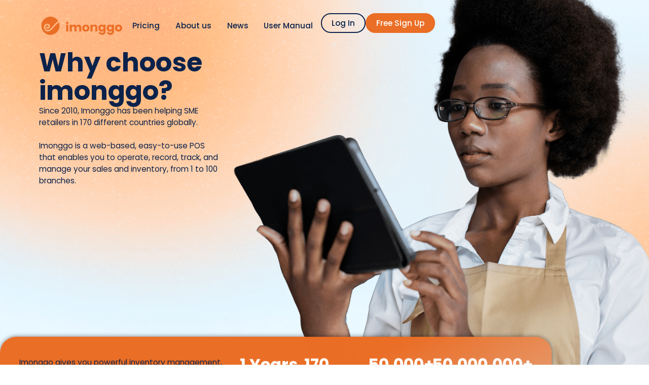

--- FILE ---
content_type: text/html; charset=UTF-8
request_url: https://imonggo.com/featured-customers/ananda-sangha-sacramento/
body_size: 20561
content:
<!doctype html>
<html dir="ltr" lang="en-US" prefix="og: https://ogp.me/ns#">
<head>
	<meta charset="UTF-8">
	<meta name="viewport" content="width=device-width, initial-scale=1">
	<link rel="profile" href="https://gmpg.org/xfn/11">
	<title>Ananda Sangha Sacramento – Imonggo</title>

		<!-- All in One SEO 4.9.3 - aioseo.com -->
	<meta name="description" content="A U.S. church boutique needs a simple no-frills point-of-sale for its elderly staff. Imonggo delivers. A spiritual journey Ananda Sangha Sacramento is an ideal center to practice Ananda, a global movement that encourages individuals to seek peace and a deeper connection with God. Ananda is “based on the teachings of Paramhansa Yogananda, who showed" />
	<meta name="robots" content="max-image-preview:large" />
	<meta name="author" content="Web Dev"/>
	<link rel="canonical" href="https://imonggo.com/featured-customers/ananda-sangha-sacramento/" />
	<meta name="generator" content="All in One SEO (AIOSEO) 4.9.3" />
		<meta property="og:locale" content="en_US" />
		<meta property="og:site_name" content="Imonggo – The World’s First Free Forever POS" />
		<meta property="og:type" content="article" />
		<meta property="og:title" content="Ananda Sangha Sacramento – Imonggo" />
		<meta property="og:description" content="A U.S. church boutique needs a simple no-frills point-of-sale for its elderly staff. Imonggo delivers. A spiritual journey Ananda Sangha Sacramento is an ideal center to practice Ananda, a global movement that encourages individuals to seek peace and a deeper connection with God. Ananda is “based on the teachings of Paramhansa Yogananda, who showed" />
		<meta property="og:url" content="https://imonggo.com/featured-customers/ananda-sangha-sacramento/" />
		<meta property="article:published_time" content="2024-06-07T15:40:08+00:00" />
		<meta property="article:modified_time" content="2024-06-12T23:04:25+00:00" />
		<meta name="twitter:card" content="summary_large_image" />
		<meta name="twitter:title" content="Ananda Sangha Sacramento – Imonggo" />
		<meta name="twitter:description" content="A U.S. church boutique needs a simple no-frills point-of-sale for its elderly staff. Imonggo delivers. A spiritual journey Ananda Sangha Sacramento is an ideal center to practice Ananda, a global movement that encourages individuals to seek peace and a deeper connection with God. Ananda is “based on the teachings of Paramhansa Yogananda, who showed" />
		<script type="application/ld+json" class="aioseo-schema">
			{"@context":"https:\/\/schema.org","@graph":[{"@type":"BlogPosting","@id":"https:\/\/imonggo.com\/featured-customers\/ananda-sangha-sacramento\/#blogposting","name":"Ananda Sangha Sacramento \u2013 Imonggo","headline":"Ananda Sangha Sacramento","author":{"@id":"https:\/\/imonggo.com\/author\/web_dev\/#author"},"publisher":{"@id":"https:\/\/imonggo.com\/#organization"},"image":{"@type":"ImageObject","url":"https:\/\/imonggo.com\/wp-content\/uploads\/2024\/05\/Ananda-Sacramento-Church-Boutique.png","width":752,"height":440},"datePublished":"2024-06-07T23:40:08+08:00","dateModified":"2024-06-13T07:04:25+08:00","inLanguage":"en-US","mainEntityOfPage":{"@id":"https:\/\/imonggo.com\/featured-customers\/ananda-sangha-sacramento\/#webpage"},"isPartOf":{"@id":"https:\/\/imonggo.com\/featured-customers\/ananda-sangha-sacramento\/#webpage"},"articleSection":"Featured Customers, Church Boutique"},{"@type":"BreadcrumbList","@id":"https:\/\/imonggo.com\/featured-customers\/ananda-sangha-sacramento\/#breadcrumblist","itemListElement":[{"@type":"ListItem","@id":"https:\/\/imonggo.com#listItem","position":1,"name":"Home","item":"https:\/\/imonggo.com","nextItem":{"@type":"ListItem","@id":"https:\/\/imonggo.com\/category\/featured-customers\/#listItem","name":"Featured Customers"}},{"@type":"ListItem","@id":"https:\/\/imonggo.com\/category\/featured-customers\/#listItem","position":2,"name":"Featured Customers","item":"https:\/\/imonggo.com\/category\/featured-customers\/","nextItem":{"@type":"ListItem","@id":"https:\/\/imonggo.com\/featured-customers\/ananda-sangha-sacramento\/#listItem","name":"Ananda Sangha Sacramento"},"previousItem":{"@type":"ListItem","@id":"https:\/\/imonggo.com#listItem","name":"Home"}},{"@type":"ListItem","@id":"https:\/\/imonggo.com\/featured-customers\/ananda-sangha-sacramento\/#listItem","position":3,"name":"Ananda Sangha Sacramento","previousItem":{"@type":"ListItem","@id":"https:\/\/imonggo.com\/category\/featured-customers\/#listItem","name":"Featured Customers"}}]},{"@type":"Organization","@id":"https:\/\/imonggo.com\/#organization","name":"iMonggo","description":"The World\u2019s First Free Forever POS","url":"https:\/\/imonggo.com\/","logo":{"@type":"ImageObject","url":"https:\/\/imonggo.com\/wp-content\/uploads\/2024\/05\/imonggo-logo-1.png","@id":"https:\/\/imonggo.com\/featured-customers\/ananda-sangha-sacramento\/#organizationLogo","width":510,"height":147},"image":{"@id":"https:\/\/imonggo.com\/featured-customers\/ananda-sangha-sacramento\/#organizationLogo"}},{"@type":"Person","@id":"https:\/\/imonggo.com\/author\/web_dev\/#author","url":"https:\/\/imonggo.com\/author\/web_dev\/","name":"Web Dev","image":{"@type":"ImageObject","@id":"https:\/\/imonggo.com\/featured-customers\/ananda-sangha-sacramento\/#authorImage","url":"https:\/\/secure.gravatar.com\/avatar\/2badced52903f0f7d22ef5009c032c82?s=96&d=mm&r=g","width":96,"height":96,"caption":"Web Dev"}},{"@type":"WebPage","@id":"https:\/\/imonggo.com\/featured-customers\/ananda-sangha-sacramento\/#webpage","url":"https:\/\/imonggo.com\/featured-customers\/ananda-sangha-sacramento\/","name":"Ananda Sangha Sacramento \u2013 Imonggo","description":"A U.S. church boutique needs a simple no-frills point-of-sale for its elderly staff. Imonggo delivers. A spiritual journey Ananda Sangha Sacramento is an ideal center to practice Ananda, a global movement that encourages individuals to seek peace and a deeper connection with God. Ananda is \u201cbased on the teachings of Paramhansa Yogananda, who showed","inLanguage":"en-US","isPartOf":{"@id":"https:\/\/imonggo.com\/#website"},"breadcrumb":{"@id":"https:\/\/imonggo.com\/featured-customers\/ananda-sangha-sacramento\/#breadcrumblist"},"author":{"@id":"https:\/\/imonggo.com\/author\/web_dev\/#author"},"creator":{"@id":"https:\/\/imonggo.com\/author\/web_dev\/#author"},"image":{"@type":"ImageObject","url":"https:\/\/imonggo.com\/wp-content\/uploads\/2024\/05\/Ananda-Sacramento-Church-Boutique.png","@id":"https:\/\/imonggo.com\/featured-customers\/ananda-sangha-sacramento\/#mainImage","width":752,"height":440},"primaryImageOfPage":{"@id":"https:\/\/imonggo.com\/featured-customers\/ananda-sangha-sacramento\/#mainImage"},"datePublished":"2024-06-07T23:40:08+08:00","dateModified":"2024-06-13T07:04:25+08:00"},{"@type":"WebSite","@id":"https:\/\/imonggo.com\/#website","url":"https:\/\/imonggo.com\/","name":"iMonggo","alternateName":"iMonggo - Forever FREE POS","description":"The World\u2019s First Free Forever POS","inLanguage":"en-US","publisher":{"@id":"https:\/\/imonggo.com\/#organization"}}]}
		</script>
		<!-- All in One SEO -->

<link rel='dns-prefetch' href='//www.googletagmanager.com' />
<link rel="alternate" type="application/rss+xml" title="Imonggo &raquo; Feed" href="https://imonggo.com/feed/" />
<link rel="alternate" type="application/rss+xml" title="Imonggo &raquo; Comments Feed" href="https://imonggo.com/comments/feed/" />
<script>
window._wpemojiSettings = {"baseUrl":"https:\/\/s.w.org\/images\/core\/emoji\/15.0.3\/72x72\/","ext":".png","svgUrl":"https:\/\/s.w.org\/images\/core\/emoji\/15.0.3\/svg\/","svgExt":".svg","source":{"concatemoji":"https:\/\/imonggo.com\/wp-includes\/js\/wp-emoji-release.min.js?ver=6.5.7"}};
/*! This file is auto-generated */
!function(i,n){var o,s,e;function c(e){try{var t={supportTests:e,timestamp:(new Date).valueOf()};sessionStorage.setItem(o,JSON.stringify(t))}catch(e){}}function p(e,t,n){e.clearRect(0,0,e.canvas.width,e.canvas.height),e.fillText(t,0,0);var t=new Uint32Array(e.getImageData(0,0,e.canvas.width,e.canvas.height).data),r=(e.clearRect(0,0,e.canvas.width,e.canvas.height),e.fillText(n,0,0),new Uint32Array(e.getImageData(0,0,e.canvas.width,e.canvas.height).data));return t.every(function(e,t){return e===r[t]})}function u(e,t,n){switch(t){case"flag":return n(e,"\ud83c\udff3\ufe0f\u200d\u26a7\ufe0f","\ud83c\udff3\ufe0f\u200b\u26a7\ufe0f")?!1:!n(e,"\ud83c\uddfa\ud83c\uddf3","\ud83c\uddfa\u200b\ud83c\uddf3")&&!n(e,"\ud83c\udff4\udb40\udc67\udb40\udc62\udb40\udc65\udb40\udc6e\udb40\udc67\udb40\udc7f","\ud83c\udff4\u200b\udb40\udc67\u200b\udb40\udc62\u200b\udb40\udc65\u200b\udb40\udc6e\u200b\udb40\udc67\u200b\udb40\udc7f");case"emoji":return!n(e,"\ud83d\udc26\u200d\u2b1b","\ud83d\udc26\u200b\u2b1b")}return!1}function f(e,t,n){var r="undefined"!=typeof WorkerGlobalScope&&self instanceof WorkerGlobalScope?new OffscreenCanvas(300,150):i.createElement("canvas"),a=r.getContext("2d",{willReadFrequently:!0}),o=(a.textBaseline="top",a.font="600 32px Arial",{});return e.forEach(function(e){o[e]=t(a,e,n)}),o}function t(e){var t=i.createElement("script");t.src=e,t.defer=!0,i.head.appendChild(t)}"undefined"!=typeof Promise&&(o="wpEmojiSettingsSupports",s=["flag","emoji"],n.supports={everything:!0,everythingExceptFlag:!0},e=new Promise(function(e){i.addEventListener("DOMContentLoaded",e,{once:!0})}),new Promise(function(t){var n=function(){try{var e=JSON.parse(sessionStorage.getItem(o));if("object"==typeof e&&"number"==typeof e.timestamp&&(new Date).valueOf()<e.timestamp+604800&&"object"==typeof e.supportTests)return e.supportTests}catch(e){}return null}();if(!n){if("undefined"!=typeof Worker&&"undefined"!=typeof OffscreenCanvas&&"undefined"!=typeof URL&&URL.createObjectURL&&"undefined"!=typeof Blob)try{var e="postMessage("+f.toString()+"("+[JSON.stringify(s),u.toString(),p.toString()].join(",")+"));",r=new Blob([e],{type:"text/javascript"}),a=new Worker(URL.createObjectURL(r),{name:"wpTestEmojiSupports"});return void(a.onmessage=function(e){c(n=e.data),a.terminate(),t(n)})}catch(e){}c(n=f(s,u,p))}t(n)}).then(function(e){for(var t in e)n.supports[t]=e[t],n.supports.everything=n.supports.everything&&n.supports[t],"flag"!==t&&(n.supports.everythingExceptFlag=n.supports.everythingExceptFlag&&n.supports[t]);n.supports.everythingExceptFlag=n.supports.everythingExceptFlag&&!n.supports.flag,n.DOMReady=!1,n.readyCallback=function(){n.DOMReady=!0}}).then(function(){return e}).then(function(){var e;n.supports.everything||(n.readyCallback(),(e=n.source||{}).concatemoji?t(e.concatemoji):e.wpemoji&&e.twemoji&&(t(e.twemoji),t(e.wpemoji)))}))}((window,document),window._wpemojiSettings);
</script>
<style id='wp-emoji-styles-inline-css'>

	img.wp-smiley, img.emoji {
		display: inline !important;
		border: none !important;
		box-shadow: none !important;
		height: 1em !important;
		width: 1em !important;
		margin: 0 0.07em !important;
		vertical-align: -0.1em !important;
		background: none !important;
		padding: 0 !important;
	}
</style>
<link rel='stylesheet' id='wp-block-library-css' href='https://imonggo.com/wp-includes/css/dist/block-library/style.min.css?ver=6.5.7' media='all' />
<link rel='stylesheet' id='aioseo/css/src/vue/standalone/blocks/table-of-contents/global.scss-css' href='https://imonggo.com/wp-content/plugins/all-in-one-seo-pack/dist/Lite/assets/css/table-of-contents/global.e90f6d47.css?ver=4.9.3' media='all' />
<style id='classic-theme-styles-inline-css'>
/*! This file is auto-generated */
.wp-block-button__link{color:#fff;background-color:#32373c;border-radius:9999px;box-shadow:none;text-decoration:none;padding:calc(.667em + 2px) calc(1.333em + 2px);font-size:1.125em}.wp-block-file__button{background:#32373c;color:#fff;text-decoration:none}
</style>
<style id='global-styles-inline-css'>
body{--wp--preset--color--black: #000000;--wp--preset--color--cyan-bluish-gray: #abb8c3;--wp--preset--color--white: #ffffff;--wp--preset--color--pale-pink: #f78da7;--wp--preset--color--vivid-red: #cf2e2e;--wp--preset--color--luminous-vivid-orange: #ff6900;--wp--preset--color--luminous-vivid-amber: #fcb900;--wp--preset--color--light-green-cyan: #7bdcb5;--wp--preset--color--vivid-green-cyan: #00d084;--wp--preset--color--pale-cyan-blue: #8ed1fc;--wp--preset--color--vivid-cyan-blue: #0693e3;--wp--preset--color--vivid-purple: #9b51e0;--wp--preset--gradient--vivid-cyan-blue-to-vivid-purple: linear-gradient(135deg,rgba(6,147,227,1) 0%,rgb(155,81,224) 100%);--wp--preset--gradient--light-green-cyan-to-vivid-green-cyan: linear-gradient(135deg,rgb(122,220,180) 0%,rgb(0,208,130) 100%);--wp--preset--gradient--luminous-vivid-amber-to-luminous-vivid-orange: linear-gradient(135deg,rgba(252,185,0,1) 0%,rgba(255,105,0,1) 100%);--wp--preset--gradient--luminous-vivid-orange-to-vivid-red: linear-gradient(135deg,rgba(255,105,0,1) 0%,rgb(207,46,46) 100%);--wp--preset--gradient--very-light-gray-to-cyan-bluish-gray: linear-gradient(135deg,rgb(238,238,238) 0%,rgb(169,184,195) 100%);--wp--preset--gradient--cool-to-warm-spectrum: linear-gradient(135deg,rgb(74,234,220) 0%,rgb(151,120,209) 20%,rgb(207,42,186) 40%,rgb(238,44,130) 60%,rgb(251,105,98) 80%,rgb(254,248,76) 100%);--wp--preset--gradient--blush-light-purple: linear-gradient(135deg,rgb(255,206,236) 0%,rgb(152,150,240) 100%);--wp--preset--gradient--blush-bordeaux: linear-gradient(135deg,rgb(254,205,165) 0%,rgb(254,45,45) 50%,rgb(107,0,62) 100%);--wp--preset--gradient--luminous-dusk: linear-gradient(135deg,rgb(255,203,112) 0%,rgb(199,81,192) 50%,rgb(65,88,208) 100%);--wp--preset--gradient--pale-ocean: linear-gradient(135deg,rgb(255,245,203) 0%,rgb(182,227,212) 50%,rgb(51,167,181) 100%);--wp--preset--gradient--electric-grass: linear-gradient(135deg,rgb(202,248,128) 0%,rgb(113,206,126) 100%);--wp--preset--gradient--midnight: linear-gradient(135deg,rgb(2,3,129) 0%,rgb(40,116,252) 100%);--wp--preset--font-size--small: 13px;--wp--preset--font-size--medium: 20px;--wp--preset--font-size--large: 36px;--wp--preset--font-size--x-large: 42px;--wp--preset--spacing--20: 0.44rem;--wp--preset--spacing--30: 0.67rem;--wp--preset--spacing--40: 1rem;--wp--preset--spacing--50: 1.5rem;--wp--preset--spacing--60: 2.25rem;--wp--preset--spacing--70: 3.38rem;--wp--preset--spacing--80: 5.06rem;--wp--preset--shadow--natural: 6px 6px 9px rgba(0, 0, 0, 0.2);--wp--preset--shadow--deep: 12px 12px 50px rgba(0, 0, 0, 0.4);--wp--preset--shadow--sharp: 6px 6px 0px rgba(0, 0, 0, 0.2);--wp--preset--shadow--outlined: 6px 6px 0px -3px rgba(255, 255, 255, 1), 6px 6px rgba(0, 0, 0, 1);--wp--preset--shadow--crisp: 6px 6px 0px rgba(0, 0, 0, 1);}:where(.is-layout-flex){gap: 0.5em;}:where(.is-layout-grid){gap: 0.5em;}body .is-layout-flex{display: flex;}body .is-layout-flex{flex-wrap: wrap;align-items: center;}body .is-layout-flex > *{margin: 0;}body .is-layout-grid{display: grid;}body .is-layout-grid > *{margin: 0;}:where(.wp-block-columns.is-layout-flex){gap: 2em;}:where(.wp-block-columns.is-layout-grid){gap: 2em;}:where(.wp-block-post-template.is-layout-flex){gap: 1.25em;}:where(.wp-block-post-template.is-layout-grid){gap: 1.25em;}.has-black-color{color: var(--wp--preset--color--black) !important;}.has-cyan-bluish-gray-color{color: var(--wp--preset--color--cyan-bluish-gray) !important;}.has-white-color{color: var(--wp--preset--color--white) !important;}.has-pale-pink-color{color: var(--wp--preset--color--pale-pink) !important;}.has-vivid-red-color{color: var(--wp--preset--color--vivid-red) !important;}.has-luminous-vivid-orange-color{color: var(--wp--preset--color--luminous-vivid-orange) !important;}.has-luminous-vivid-amber-color{color: var(--wp--preset--color--luminous-vivid-amber) !important;}.has-light-green-cyan-color{color: var(--wp--preset--color--light-green-cyan) !important;}.has-vivid-green-cyan-color{color: var(--wp--preset--color--vivid-green-cyan) !important;}.has-pale-cyan-blue-color{color: var(--wp--preset--color--pale-cyan-blue) !important;}.has-vivid-cyan-blue-color{color: var(--wp--preset--color--vivid-cyan-blue) !important;}.has-vivid-purple-color{color: var(--wp--preset--color--vivid-purple) !important;}.has-black-background-color{background-color: var(--wp--preset--color--black) !important;}.has-cyan-bluish-gray-background-color{background-color: var(--wp--preset--color--cyan-bluish-gray) !important;}.has-white-background-color{background-color: var(--wp--preset--color--white) !important;}.has-pale-pink-background-color{background-color: var(--wp--preset--color--pale-pink) !important;}.has-vivid-red-background-color{background-color: var(--wp--preset--color--vivid-red) !important;}.has-luminous-vivid-orange-background-color{background-color: var(--wp--preset--color--luminous-vivid-orange) !important;}.has-luminous-vivid-amber-background-color{background-color: var(--wp--preset--color--luminous-vivid-amber) !important;}.has-light-green-cyan-background-color{background-color: var(--wp--preset--color--light-green-cyan) !important;}.has-vivid-green-cyan-background-color{background-color: var(--wp--preset--color--vivid-green-cyan) !important;}.has-pale-cyan-blue-background-color{background-color: var(--wp--preset--color--pale-cyan-blue) !important;}.has-vivid-cyan-blue-background-color{background-color: var(--wp--preset--color--vivid-cyan-blue) !important;}.has-vivid-purple-background-color{background-color: var(--wp--preset--color--vivid-purple) !important;}.has-black-border-color{border-color: var(--wp--preset--color--black) !important;}.has-cyan-bluish-gray-border-color{border-color: var(--wp--preset--color--cyan-bluish-gray) !important;}.has-white-border-color{border-color: var(--wp--preset--color--white) !important;}.has-pale-pink-border-color{border-color: var(--wp--preset--color--pale-pink) !important;}.has-vivid-red-border-color{border-color: var(--wp--preset--color--vivid-red) !important;}.has-luminous-vivid-orange-border-color{border-color: var(--wp--preset--color--luminous-vivid-orange) !important;}.has-luminous-vivid-amber-border-color{border-color: var(--wp--preset--color--luminous-vivid-amber) !important;}.has-light-green-cyan-border-color{border-color: var(--wp--preset--color--light-green-cyan) !important;}.has-vivid-green-cyan-border-color{border-color: var(--wp--preset--color--vivid-green-cyan) !important;}.has-pale-cyan-blue-border-color{border-color: var(--wp--preset--color--pale-cyan-blue) !important;}.has-vivid-cyan-blue-border-color{border-color: var(--wp--preset--color--vivid-cyan-blue) !important;}.has-vivid-purple-border-color{border-color: var(--wp--preset--color--vivid-purple) !important;}.has-vivid-cyan-blue-to-vivid-purple-gradient-background{background: var(--wp--preset--gradient--vivid-cyan-blue-to-vivid-purple) !important;}.has-light-green-cyan-to-vivid-green-cyan-gradient-background{background: var(--wp--preset--gradient--light-green-cyan-to-vivid-green-cyan) !important;}.has-luminous-vivid-amber-to-luminous-vivid-orange-gradient-background{background: var(--wp--preset--gradient--luminous-vivid-amber-to-luminous-vivid-orange) !important;}.has-luminous-vivid-orange-to-vivid-red-gradient-background{background: var(--wp--preset--gradient--luminous-vivid-orange-to-vivid-red) !important;}.has-very-light-gray-to-cyan-bluish-gray-gradient-background{background: var(--wp--preset--gradient--very-light-gray-to-cyan-bluish-gray) !important;}.has-cool-to-warm-spectrum-gradient-background{background: var(--wp--preset--gradient--cool-to-warm-spectrum) !important;}.has-blush-light-purple-gradient-background{background: var(--wp--preset--gradient--blush-light-purple) !important;}.has-blush-bordeaux-gradient-background{background: var(--wp--preset--gradient--blush-bordeaux) !important;}.has-luminous-dusk-gradient-background{background: var(--wp--preset--gradient--luminous-dusk) !important;}.has-pale-ocean-gradient-background{background: var(--wp--preset--gradient--pale-ocean) !important;}.has-electric-grass-gradient-background{background: var(--wp--preset--gradient--electric-grass) !important;}.has-midnight-gradient-background{background: var(--wp--preset--gradient--midnight) !important;}.has-small-font-size{font-size: var(--wp--preset--font-size--small) !important;}.has-medium-font-size{font-size: var(--wp--preset--font-size--medium) !important;}.has-large-font-size{font-size: var(--wp--preset--font-size--large) !important;}.has-x-large-font-size{font-size: var(--wp--preset--font-size--x-large) !important;}
.wp-block-navigation a:where(:not(.wp-element-button)){color: inherit;}
:where(.wp-block-post-template.is-layout-flex){gap: 1.25em;}:where(.wp-block-post-template.is-layout-grid){gap: 1.25em;}
:where(.wp-block-columns.is-layout-flex){gap: 2em;}:where(.wp-block-columns.is-layout-grid){gap: 2em;}
.wp-block-pullquote{font-size: 1.5em;line-height: 1.6;}
</style>
<link rel='stylesheet' id='cmplz-general-css' href='https://imonggo.com/wp-content/plugins/complianz-gdpr/assets/css/cookieblocker.min.css?ver=1717478235' media='all' />
<link rel='stylesheet' id='hello-elementor-css' href='https://imonggo.com/wp-content/themes/hello-elementor/style.min.css?ver=3.0.2' media='all' />
<link rel='stylesheet' id='hello-elementor-theme-style-css' href='https://imonggo.com/wp-content/themes/hello-elementor/theme.min.css?ver=3.0.2' media='all' />
<link rel='stylesheet' id='hello-elementor-header-footer-css' href='https://imonggo.com/wp-content/themes/hello-elementor/header-footer.min.css?ver=3.0.2' media='all' />
<link rel='stylesheet' id='elementor-frontend-css' href='https://imonggo.com/wp-content/plugins/elementor/assets/css/frontend.min.css?ver=3.29.2' media='all' />
<link rel='stylesheet' id='elementor-post-9-css' href='https://imonggo.com/wp-content/uploads/elementor/css/post-9.css?ver=1734666145' media='all' />
<link rel='stylesheet' id='elementor-pro-css' href='https://imonggo.com/wp-content/plugins/pro-elements/assets/css/frontend.min.css?ver=3.22.1' media='all' />
<link rel='stylesheet' id='widget-text-editor-css' href='https://imonggo.com/wp-content/plugins/elementor/assets/css/widget-text-editor.min.css?ver=3.29.2' media='all' />
<link rel='stylesheet' id='elementor-post-2722-css' href='https://imonggo.com/wp-content/uploads/elementor/css/post-2722.css?ver=1734691438' media='all' />
<link rel='stylesheet' id='elementor-post-19-css' href='https://imonggo.com/wp-content/uploads/elementor/css/post-19.css?ver=1746772098' media='all' />
<link rel='stylesheet' id='elementor-post-101-css' href='https://imonggo.com/wp-content/uploads/elementor/css/post-101.css?ver=1734666146' media='all' />
<link rel='stylesheet' id='elementor-post-548-css' href='https://imonggo.com/wp-content/uploads/elementor/css/post-548.css?ver=1734691439' media='all' />
<link rel='stylesheet' id='elementor-gf-local-poppins-css' href='https://imonggo.com/wp-content/uploads/elementor/google-fonts/css/poppins.css?ver=1742226188' media='all' />
<script>if (document.location.protocol != "https:") {document.location = document.URL.replace(/^http:/i, "https:");}</script><script async src="https://imonggo.com/wp-content/plugins/burst-statistics/helpers/timeme/timeme.min.js?ver=1.6.1" id="burst-timeme-js"></script>
<script id="burst-js-extra">
var burst = {"page_id":"2722","cookie_retention_days":"30","beacon_url":"https:\/\/imonggo.com\/wp-content\/plugins\/burst-statistics\/endpoint.php","options":{"beacon_enabled":1,"enable_cookieless_tracking":0,"enable_turbo_mode":0,"do_not_track":0},"goals":[{"ID":"1","title":"Default goal","type":"clicks","status":"active","server_side":"0","url":"*","conversion_metric":"visitors","date_created":"1717478258","date_start":"1717478258","date_end":"0","attribute":"class","attribute_value":"","hook":""}],"goals_script_url":"https:\/\/imonggo.com\/wp-content\/plugins\/burst-statistics\/\/assets\/js\/build\/burst-goals.js?v=1.6.1"};
</script>
<script async src="https://imonggo.com/wp-content/plugins/burst-statistics/assets/js/build/burst.min.js?ver=1.6.1" id="burst-js"></script>

<!-- Google tag (gtag.js) snippet added by Site Kit -->
<!-- Google Analytics snippet added by Site Kit -->
<script src="https://www.googletagmanager.com/gtag/js?id=G-7T34C3DWMH" id="google_gtagjs-js" async></script>
<script id="google_gtagjs-js-after">
window.dataLayer = window.dataLayer || [];function gtag(){dataLayer.push(arguments);}
gtag("set","linker",{"domains":["imonggo.com"]});
gtag("js", new Date());
gtag("set", "developer_id.dZTNiMT", true);
gtag("config", "G-7T34C3DWMH");
</script>
<link rel="https://api.w.org/" href="https://imonggo.com/wp-json/" /><link rel="alternate" type="application/json" href="https://imonggo.com/wp-json/wp/v2/posts/2722" /><link rel="EditURI" type="application/rsd+xml" title="RSD" href="https://imonggo.com/xmlrpc.php?rsd" />
<meta name="generator" content="WordPress 6.5.7" />
<link rel='shortlink' href='https://imonggo.com/?p=2722' />
<link rel="alternate" type="application/json+oembed" href="https://imonggo.com/wp-json/oembed/1.0/embed?url=https%3A%2F%2Fimonggo.com%2Ffeatured-customers%2Fananda-sangha-sacramento%2F" />
<link rel="alternate" type="text/xml+oembed" href="https://imonggo.com/wp-json/oembed/1.0/embed?url=https%3A%2F%2Fimonggo.com%2Ffeatured-customers%2Fananda-sangha-sacramento%2F&#038;format=xml" />
<meta name="generator" content="Site Kit by Google 1.170.0" /><meta name="generator" content="Elementor 3.29.2; features: e_font_icon_svg, additional_custom_breakpoints, e_local_google_fonts; settings: css_print_method-external, google_font-enabled, font_display-swap">
			<style>
				.e-con.e-parent:nth-of-type(n+4):not(.e-lazyloaded):not(.e-no-lazyload),
				.e-con.e-parent:nth-of-type(n+4):not(.e-lazyloaded):not(.e-no-lazyload) * {
					background-image: none !important;
				}
				@media screen and (max-height: 1024px) {
					.e-con.e-parent:nth-of-type(n+3):not(.e-lazyloaded):not(.e-no-lazyload),
					.e-con.e-parent:nth-of-type(n+3):not(.e-lazyloaded):not(.e-no-lazyload) * {
						background-image: none !important;
					}
				}
				@media screen and (max-height: 640px) {
					.e-con.e-parent:nth-of-type(n+2):not(.e-lazyloaded):not(.e-no-lazyload),
					.e-con.e-parent:nth-of-type(n+2):not(.e-lazyloaded):not(.e-no-lazyload) * {
						background-image: none !important;
					}
				}
			</style>
			
<!-- Google Tag Manager snippet added by Site Kit -->
<script>
			( function( w, d, s, l, i ) {
				w[l] = w[l] || [];
				w[l].push( {'gtm.start': new Date().getTime(), event: 'gtm.js'} );
				var f = d.getElementsByTagName( s )[0],
					j = d.createElement( s ), dl = l != 'dataLayer' ? '&l=' + l : '';
				j.async = true;
				j.src = 'https://www.googletagmanager.com/gtm.js?id=' + i + dl;
				f.parentNode.insertBefore( j, f );
			} )( window, document, 'script', 'dataLayer', 'GTM-PDFJ8S2C' );
			
</script>

<!-- End Google Tag Manager snippet added by Site Kit -->
<link rel="icon" href="https://imonggo.com/wp-content/uploads/2024/05/imonggo-Original-Color-3.png" sizes="32x32" />
<link rel="icon" href="https://imonggo.com/wp-content/uploads/2024/05/imonggo-Original-Color-3.png" sizes="192x192" />
<link rel="apple-touch-icon" href="https://imonggo.com/wp-content/uploads/2024/05/imonggo-Original-Color-3.png" />
<meta name="msapplication-TileImage" content="https://imonggo.com/wp-content/uploads/2024/05/imonggo-Original-Color-3.png" />
	<script src="https://cdn.amplitude.com/libs/analytics-browser-2.11.1-min.js.gz"></script><script src="https://cdn.amplitude.com/libs/plugin-session-replay-browser-1.8.0-min.js.gz"></script>       <script>window.amplitude.add(window.sessionReplay.plugin({sampleRate: 1}));window.amplitude.init('4958c04777be335f5f98b82345296d52', {"autocapture":{"elementInteractions":true}});</script>
</head>
<body class="post-template-default single single-post postid-2722 single-format-standard wp-custom-logo elementor-default elementor-kit-9 elementor-page elementor-page-2722 elementor-page-548">

		<!-- Google Tag Manager (noscript) snippet added by Site Kit -->
		<noscript>
			<iframe src="https://www.googletagmanager.com/ns.html?id=GTM-PDFJ8S2C" height="0" width="0" style="display:none;visibility:hidden"></iframe>
		</noscript>
		<!-- End Google Tag Manager (noscript) snippet added by Site Kit -->
		
<a class="skip-link screen-reader-text" href="#content">Skip to content</a>

		<div data-elementor-type="header" data-elementor-id="19" class="elementor elementor-19 elementor-location-header" data-elementor-post-type="elementor_library">
			<div class="elementor-element elementor-element-75a021c e-con-full elementor-hidden-mobile animated-fast clearHeader e-flex elementor-invisible e-con e-parent" data-id="75a021c" data-element_type="container" data-settings="{&quot;animation&quot;:&quot;fadeIn&quot;,&quot;animation_tablet&quot;:&quot;fadeIn&quot;,&quot;animation_delay&quot;:0}">
		<div class="elementor-element elementor-element-ca9ab59 e-con-full e-flex e-con e-child" data-id="ca9ab59" data-element_type="container">
				<div class="elementor-element elementor-element-57adf82 elementor-widget elementor-widget-image" data-id="57adf82" data-element_type="widget" data-widget_type="image.default">
				<div class="elementor-widget-container">
																<a href="https://imonggo.com/">
							<img fetchpriority="high" width="510" height="147" src="https://imonggo.com/wp-content/uploads/2024/05/imonggo-logo.png" class="attachment-large size-large wp-image-37" alt="" srcset="https://imonggo.com/wp-content/uploads/2024/05/imonggo-logo.png 510w, https://imonggo.com/wp-content/uploads/2024/05/imonggo-logo-300x86.png 300w" sizes="(max-width: 510px) 100vw, 510px" />								</a>
															</div>
				</div>
				<div class="elementor-element elementor-element-e9138e7 elementor-widget-tablet__width-initial elementor-widget elementor-widget-html" data-id="e9138e7" data-element_type="widget" data-widget_type="html.default">
				<div class="elementor-widget-container">
					<style>
html, body {
    max-width: 100%;
    overflow-x: hidden;
}

.stickyHeader {
    background-color: rgba(245, 245, 245, 0.95) !important;
    position: fixed;
    width: 100%;
    top: 0;
    transition: all 0.3s ease-in-out;
    box-shadow: 0 4px 6px rgba(0, 0, 0, 0.1); 
}

.clearHeader {
    box-shadow: none; 
}
</style>

<script src="https://cdnjs.cloudflare.com/ajax/libs/jquery/1.8.3/jquery.min.js"></script>

<script>
$(function() {
    //caches a jQuery object containing the header element
    var header = $(".clearHeader");
    $(window).scroll(function() {
        var scroll = $(window).scrollTop();

        if (scroll >= 100) {
            header.removeClass('clearHeader').addClass("stickyHeader");
        } else {
            header.removeClass("stickyHeader").addClass('clearHeader');
        }
    });
});
</script>				</div>
				</div>
				</div>
		<div class="elementor-element elementor-element-48d2338 e-con-full e-flex e-con e-child" data-id="48d2338" data-element_type="container">
				<div class="elementor-element elementor-element-3738632 elementor-nav-menu__align-end elementor-nav-menu--dropdown-mobile elementor-nav-menu__text-align-aside elementor-nav-menu--toggle elementor-nav-menu--burger elementor-widget elementor-widget-nav-menu" data-id="3738632" data-element_type="widget" data-settings="{&quot;layout&quot;:&quot;horizontal&quot;,&quot;submenu_icon&quot;:{&quot;value&quot;:&quot;&lt;svg class=\&quot;e-font-icon-svg e-fas-caret-down\&quot; viewBox=\&quot;0 0 320 512\&quot; xmlns=\&quot;http:\/\/www.w3.org\/2000\/svg\&quot;&gt;&lt;path d=\&quot;M31.3 192h257.3c17.8 0 26.7 21.5 14.1 34.1L174.1 354.8c-7.8 7.8-20.5 7.8-28.3 0L17.2 226.1C4.6 213.5 13.5 192 31.3 192z\&quot;&gt;&lt;\/path&gt;&lt;\/svg&gt;&quot;,&quot;library&quot;:&quot;fa-solid&quot;},&quot;toggle&quot;:&quot;burger&quot;}" data-widget_type="nav-menu.default">
				<div class="elementor-widget-container">
								<nav class="elementor-nav-menu--main elementor-nav-menu__container elementor-nav-menu--layout-horizontal e--pointer-underline e--animation-fade">
				<ul id="menu-1-3738632" class="elementor-nav-menu"><li class="menu-item menu-item-type-post_type menu-item-object-page menu-item-3656"><a href="https://imonggo.com/pricing/" class="elementor-item">Pricing</a></li>
<li class="menu-item menu-item-type-post_type menu-item-object-page menu-item-1907"><a href="https://imonggo.com/about-us/" class="elementor-item">About us</a></li>
<li class="menu-item menu-item-type-custom menu-item-object-custom menu-item-3630"><a href="https://news.imonggo.com" class="elementor-item">News</a></li>
<li class="menu-item menu-item-type-custom menu-item-object-custom menu-item-1723"><a href="https://imonggo.gitbook.io/imonggo-help-center" class="elementor-item">User Manual</a></li>
</ul>			</nav>
					<div class="elementor-menu-toggle" role="button" tabindex="0" aria-label="Menu Toggle" aria-expanded="false">
			<svg aria-hidden="true" role="presentation" class="elementor-menu-toggle__icon--open e-font-icon-svg e-eicon-menu-bar" viewBox="0 0 1000 1000" xmlns="http://www.w3.org/2000/svg"><path d="M104 333H896C929 333 958 304 958 271S929 208 896 208H104C71 208 42 237 42 271S71 333 104 333ZM104 583H896C929 583 958 554 958 521S929 458 896 458H104C71 458 42 487 42 521S71 583 104 583ZM104 833H896C929 833 958 804 958 771S929 708 896 708H104C71 708 42 737 42 771S71 833 104 833Z"></path></svg><svg aria-hidden="true" role="presentation" class="elementor-menu-toggle__icon--close e-font-icon-svg e-eicon-close" viewBox="0 0 1000 1000" xmlns="http://www.w3.org/2000/svg"><path d="M742 167L500 408 258 167C246 154 233 150 217 150 196 150 179 158 167 167 154 179 150 196 150 212 150 229 154 242 171 254L408 500 167 742C138 771 138 800 167 829 196 858 225 858 254 829L496 587 738 829C750 842 767 846 783 846 800 846 817 842 829 829 842 817 846 804 846 783 846 767 842 750 829 737L588 500 833 258C863 229 863 200 833 171 804 137 775 137 742 167Z"></path></svg>			<span class="elementor-screen-only">Menu</span>
		</div>
					<nav class="elementor-nav-menu--dropdown elementor-nav-menu__container" aria-hidden="true">
				<ul id="menu-2-3738632" class="elementor-nav-menu"><li class="menu-item menu-item-type-post_type menu-item-object-page menu-item-3656"><a href="https://imonggo.com/pricing/" class="elementor-item" tabindex="-1">Pricing</a></li>
<li class="menu-item menu-item-type-post_type menu-item-object-page menu-item-1907"><a href="https://imonggo.com/about-us/" class="elementor-item" tabindex="-1">About us</a></li>
<li class="menu-item menu-item-type-custom menu-item-object-custom menu-item-3630"><a href="https://news.imonggo.com" class="elementor-item" tabindex="-1">News</a></li>
<li class="menu-item menu-item-type-custom menu-item-object-custom menu-item-1723"><a href="https://imonggo.gitbook.io/imonggo-help-center" class="elementor-item" tabindex="-1">User Manual</a></li>
</ul>			</nav>
						</div>
				</div>
				<div class="elementor-element elementor-element-d0abd0f elementor-widget elementor-widget-button" data-id="d0abd0f" data-element_type="widget" data-widget_type="button.default">
				<div class="elementor-widget-container">
									<div class="elementor-button-wrapper">
					<a class="elementor-button elementor-button-link elementor-size-sm" href="https://secure.imonggo.com/login">
						<span class="elementor-button-content-wrapper">
									<span class="elementor-button-text">Log In</span>
					</span>
					</a>
				</div>
								</div>
				</div>
				<div class="elementor-element elementor-element-50fbaf2 elementor-widget elementor-widget-button" data-id="50fbaf2" data-element_type="widget" data-widget_type="button.default">
				<div class="elementor-widget-container">
									<div class="elementor-button-wrapper">
					<a class="elementor-button elementor-button-link elementor-size-sm" href="https://secure.imonggo.com/latest/signup">
						<span class="elementor-button-content-wrapper">
									<span class="elementor-button-text">Free Sign Up</span>
					</span>
					</a>
				</div>
								</div>
				</div>
				</div>
				</div>
		<div class="elementor-element elementor-element-689581d e-con-full elementor-hidden-desktop elementor-hidden-tablet animated-slow clearHeader e-flex elementor-invisible e-con e-parent" data-id="689581d" data-element_type="container" data-settings="{&quot;animation&quot;:&quot;fadeIn&quot;}">
		<div class="elementor-element elementor-element-026d7f0 e-con-full e-flex e-con e-child" data-id="026d7f0" data-element_type="container">
				<div class="elementor-element elementor-element-89c9864 elementor-widget elementor-widget-image" data-id="89c9864" data-element_type="widget" data-widget_type="image.default">
				<div class="elementor-widget-container">
																<a href="https://wp.imonggo.net/">
							<img fetchpriority="high" width="510" height="147" src="https://imonggo.com/wp-content/uploads/2024/05/imonggo-logo.png" class="attachment-large size-large wp-image-37" alt="" srcset="https://imonggo.com/wp-content/uploads/2024/05/imonggo-logo.png 510w, https://imonggo.com/wp-content/uploads/2024/05/imonggo-logo-300x86.png 300w" sizes="(max-width: 510px) 100vw, 510px" />								</a>
															</div>
				</div>
				<div class="elementor-element elementor-element-3994e34 elementor-widget-tablet__width-initial elementor-widget elementor-widget-html" data-id="3994e34" data-element_type="widget" data-widget_type="html.default">
				<div class="elementor-widget-container">
					<style>
html, body {
    max-width: 100%;
    overflow-x: hidden;
}

.stickyHeader {
    background-color: rgba(245, 245, 245, 0.95) !important;
    position: fixed;
    width: 100%;
    top: 0;
    transition: all 0.3s ease-in-out;
    box-shadow: 0 4px 6px rgba(0, 0, 0, 0.1); 
}

.clearHeader {
    box-shadow: none; 
}
</style>

<script src="https://cdnjs.cloudflare.com/ajax/libs/jquery/1.8.3/jquery.min.js"></script>

<script>
$(function() {
    //caches a jQuery object containing the header element
    var header = $(".clearHeader");
    $(window).scroll(function() {
        var scroll = $(window).scrollTop();

        if (scroll >= 100) {
            header.removeClass('clearHeader').addClass("stickyHeader");
        } else {
            header.removeClass("stickyHeader").addClass('clearHeader');
        }
    });
});
</script>				</div>
				</div>
				</div>
		<div class="elementor-element elementor-element-b39ce98 e-con-full e-flex e-con e-child" data-id="b39ce98" data-element_type="container">
				<div class="elementor-element elementor-element-8c0f195 elementor-view-default elementor-widget elementor-widget-icon" data-id="8c0f195" data-element_type="widget" data-widget_type="icon.default">
				<div class="elementor-widget-container">
							<div class="elementor-icon-wrapper">
			<a class="elementor-icon" href="#elementor-action%3Aaction%3Dpopup%3Aopen%26settings%3DeyJpZCI6IjE1NTQiLCJ0b2dnbGUiOmZhbHNlfQ%3D%3D">
			<svg aria-hidden="true" class="e-font-icon-svg e-fas-bars" viewBox="0 0 448 512" xmlns="http://www.w3.org/2000/svg"><path d="M16 132h416c8.837 0 16-7.163 16-16V76c0-8.837-7.163-16-16-16H16C7.163 60 0 67.163 0 76v40c0 8.837 7.163 16 16 16zm0 160h416c8.837 0 16-7.163 16-16v-40c0-8.837-7.163-16-16-16H16c-8.837 0-16 7.163-16 16v40c0 8.837 7.163 16 16 16zm0 160h416c8.837 0 16-7.163 16-16v-40c0-8.837-7.163-16-16-16H16c-8.837 0-16 7.163-16 16v40c0 8.837 7.163 16 16 16z"></path></svg>			</a>
		</div>
						</div>
				</div>
				</div>
				</div>
				</div>
				<div data-elementor-type="single-post" data-elementor-id="548" class="elementor elementor-548 elementor-location-single post-2722 post type-post status-publish format-standard has-post-thumbnail hentry category-featured-customers tag-church-boutique" data-elementor-post-type="elementor_library">
			<div class="elementor-element elementor-element-56f82d85 e-con-full e-flex elementor-invisible e-con e-parent" data-id="56f82d85" data-element_type="container" data-settings="{&quot;background_background&quot;:&quot;classic&quot;,&quot;animation_mobile&quot;:&quot;fadeIn&quot;,&quot;animation&quot;:&quot;fadeIn&quot;,&quot;animation_delay&quot;:300}">
		<div class="elementor-element elementor-element-7cde8e65 e-con-full animated-slow e-flex elementor-invisible e-con e-child" data-id="7cde8e65" data-element_type="container" data-settings="{&quot;animation&quot;:&quot;fadeInDown&quot;,&quot;animation_delay&quot;:200}">
				<div class="elementor-element elementor-element-98011 animated-slow elementor-invisible elementor-widget elementor-widget-heading" data-id="98011" data-element_type="widget" data-settings="{&quot;_animation&quot;:&quot;fadeInUp&quot;,&quot;_animation_delay&quot;:300}" data-widget_type="heading.default">
				<div class="elementor-widget-container">
					<h2 class="elementor-heading-title elementor-size-default">Why choose imonggo?</h2>				</div>
				</div>
				<div class="elementor-element elementor-element-ce3c6b2 elementor-widget__width-initial elementor-widget-tablet__width-initial animated-slow elementor-widget-mobile__width-inherit elementor-invisible elementor-widget elementor-widget-heading" data-id="ce3c6b2" data-element_type="widget" data-settings="{&quot;_animation&quot;:&quot;fadeInUp&quot;,&quot;_animation_delay&quot;:500}" data-widget_type="heading.default">
				<div class="elementor-widget-container">
					<h2 class="elementor-heading-title elementor-size-default">Since 2010, Imonggo has been helping SME retailers in 170 different countries globally.<br><br>Imonggo is a web-based, easy-to-use POS that enables you to operate, record, track, and manage your sales and inventory, from 1 to 100 branches.</h2>				</div>
				</div>
				</div>
				</div>
		<div class="elementor-element elementor-element-662eb3c9 e-con-full animated-slow e-flex elementor-invisible e-con e-parent" data-id="662eb3c9" data-element_type="container" data-settings="{&quot;animation&quot;:&quot;fadeInDown&quot;,&quot;animation_delay&quot;:1000}">
		<div class="elementor-element elementor-element-63cbf36a e-con-full e-flex e-con e-child" data-id="63cbf36a" data-element_type="container" data-settings="{&quot;background_background&quot;:&quot;gradient&quot;,&quot;animation_mobile&quot;:&quot;fadeIn&quot;}">
		<div class="elementor-element elementor-element-a8effd2 e-con-full e-flex e-con e-child" data-id="a8effd2" data-element_type="container">
				<div class="elementor-element elementor-element-e2cba73 elementor-widget__width-inherit elementor-widget-tablet__width-inherit animated-slow elementor-invisible elementor-widget elementor-widget-heading" data-id="e2cba73" data-element_type="widget" data-settings="{&quot;_animation&quot;:&quot;fadeIn&quot;,&quot;_animation_mobile&quot;:&quot;fadeIn&quot;,&quot;_animation_delay&quot;:250}" data-widget_type="heading.default">
				<div class="elementor-widget-container">
					<h2 class="elementor-heading-title elementor-size-default">Imonggo gives you powerful inventory management, sales management, and business analysis tools that are very simple to use without any setup required. It also provides additional functions that are very useful for businesses - customer reward points, offline and mobile sales, and store and sales analysis.</h2>				</div>
				</div>
				</div>
		<div class="elementor-element elementor-element-24482af8 e-con-full animated-slow e-flex elementor-invisible e-con e-child" data-id="24482af8" data-element_type="container" data-settings="{&quot;animation&quot;:&quot;fadeIn&quot;,&quot;animation_delay&quot;:900}">
		<div class="elementor-element elementor-element-637faa77 e-con-full e-flex e-con e-child" data-id="637faa77" data-element_type="container">
				<div class="elementor-element elementor-element-14139d4 elementor-widget elementor-widget-counter" data-id="14139d4" data-element_type="widget" data-widget_type="counter.default">
				<div class="elementor-widget-container">
							<div class="elementor-counter">
			<div class="elementor-counter-title">of helping small and mid-sized retailers</div>			<div class="elementor-counter-number-wrapper">
				<span class="elementor-counter-number-prefix"></span>
				<span class="elementor-counter-number" data-duration="800750" data-to-value="12" data-from-value="1" data-delimiter=",">1</span>
				<span class="elementor-counter-number-suffix"> Years</span>
			</div>
		</div>
						</div>
				</div>
				</div>
		<div class="elementor-element elementor-element-fde18fa e-con-full e-flex e-con e-child" data-id="fde18fa" data-element_type="container">
				<div class="elementor-element elementor-element-40164aa0 elementor-widget elementor-widget-counter" data-id="40164aa0" data-element_type="widget" data-widget_type="counter.default">
				<div class="elementor-widget-container">
							<div class="elementor-counter">
			<div class="elementor-counter-title">with satisfied customers</div>			<div class="elementor-counter-number-wrapper">
				<span class="elementor-counter-number-prefix"></span>
				<span class="elementor-counter-number" data-duration="750" data-to-value="170" data-from-value="100" data-delimiter=",">100</span>
				<span class="elementor-counter-number-suffix"> Countries</span>
			</div>
		</div>
						</div>
				</div>
				</div>
		<div class="elementor-element elementor-element-4ba9cfd9 e-con-full e-flex e-con e-child" data-id="4ba9cfd9" data-element_type="container">
				<div class="elementor-element elementor-element-29b34e7a elementor-widget elementor-widget-counter" data-id="29b34e7a" data-element_type="widget" data-widget_type="counter.default">
				<div class="elementor-widget-container">
							<div class="elementor-counter">
			<div class="elementor-counter-title">businesses supported</div>			<div class="elementor-counter-number-wrapper">
				<span class="elementor-counter-number-prefix"></span>
				<span class="elementor-counter-number" data-duration="750" data-to-value="50000" data-from-value="10000" data-delimiter=",">10000</span>
				<span class="elementor-counter-number-suffix">+</span>
			</div>
		</div>
						</div>
				</div>
				</div>
		<div class="elementor-element elementor-element-3fe80f85 e-con-full e-flex e-con e-child" data-id="3fe80f85" data-element_type="container">
				<div class="elementor-element elementor-element-30777f24 elementor-widget elementor-widget-counter" data-id="30777f24" data-element_type="widget" data-widget_type="counter.default">
				<div class="elementor-widget-container">
							<div class="elementor-counter">
			<div class="elementor-counter-title">transactions processed</div>			<div class="elementor-counter-number-wrapper">
				<span class="elementor-counter-number-prefix"></span>
				<span class="elementor-counter-number" data-duration="750" data-to-value="50000000" data-from-value="10000000" data-delimiter=",">10000000</span>
				<span class="elementor-counter-number-suffix">+</span>
			</div>
		</div>
						</div>
				</div>
				</div>
				</div>
				</div>
				<div class="elementor-element elementor-element-4c29aac elementor-widget elementor-widget-spacer" data-id="4c29aac" data-element_type="widget" id="readstory" data-widget_type="spacer.default">
				<div class="elementor-widget-container">
							<div class="elementor-spacer">
			<div class="elementor-spacer-inner"></div>
		</div>
						</div>
				</div>
				</div>
		<div class="elementor-element elementor-element-3bfe8766 e-con-full e-flex e-con e-parent" data-id="3bfe8766" data-element_type="container">
		<div class="elementor-element elementor-element-6234d609 e-con-full e-flex e-con e-child" data-id="6234d609" data-element_type="container">
		<div class="elementor-element elementor-element-48059ae1 e-con-full e-flex e-con e-child" data-id="48059ae1" data-element_type="container">
				<div class="elementor-element elementor-element-261f3b9 animated-slow elementor-invisible elementor-widget elementor-widget-heading" data-id="261f3b9" data-element_type="widget" data-settings="{&quot;_animation&quot;:&quot;fadeInUp&quot;}" data-widget_type="heading.default">
				<div class="elementor-widget-container">
					<h2 class="elementor-heading-title elementor-size-default">Stories from our valued Customers</h2>				</div>
				</div>
				</div>
		<div class="elementor-element elementor-element-f8e0a2 e-con-full e-flex e-con e-child" data-id="f8e0a2" data-element_type="container">
				<div class="elementor-element elementor-element-254ec622 animated-slow elementor-invisible elementor-widget elementor-widget-heading" data-id="254ec622" data-element_type="widget" data-settings="{&quot;_animation&quot;:&quot;slideInUp&quot;,&quot;_animation_delay&quot;:200}" data-widget_type="heading.default">
				<div class="elementor-widget-container">
					<h2 class="elementor-heading-title elementor-size-default">These businesses are using Imonggo to improve their communities and the world around them.</h2>				</div>
				</div>
				</div>
				</div>
				<div class="elementor-element elementor-element-815b097 elementor-widget__width-inherit elementor-widget-tablet__width-inherit elementor-icon-list--layout-traditional elementor-list-item-link-full_width elementor-widget elementor-widget-icon-list" data-id="815b097" data-element_type="widget" data-widget_type="icon-list.default">
				<div class="elementor-widget-container">
							<ul class="elementor-icon-list-items">
							<li class="elementor-icon-list-item">
											<a href="https://imonggo.com/about-us/#featured_stories">

												<span class="elementor-icon-list-icon">
							<svg aria-hidden="true" class="e-font-icon-svg e-fas-chevron-left" viewBox="0 0 320 512" xmlns="http://www.w3.org/2000/svg"><path d="M34.52 239.03L228.87 44.69c9.37-9.37 24.57-9.37 33.94 0l22.67 22.67c9.36 9.36 9.37 24.52.04 33.9L131.49 256l154.02 154.75c9.34 9.38 9.32 24.54-.04 33.9l-22.67 22.67c-9.37 9.37-24.57 9.37-33.94 0L34.52 272.97c-9.37-9.37-9.37-24.57 0-33.94z"></path></svg>						</span>
										<span class="elementor-icon-list-text">Back</span>
											</a>
									</li>
						</ul>
						</div>
				</div>
		<div class="elementor-element elementor-element-ff3a653 e-con-full e-flex e-con e-child" data-id="ff3a653" data-element_type="container" data-settings="{&quot;background_background&quot;:&quot;classic&quot;}">
		<div class="elementor-element elementor-element-aceee69 e-con-full e-flex e-con e-child" data-id="aceee69" data-element_type="container">
				<div class="elementor-element elementor-element-a379d86 animated-slow elementor-invisible elementor-widget elementor-widget-theme-post-featured-image elementor-widget-image" data-id="a379d86" data-element_type="widget" data-settings="{&quot;_animation&quot;:&quot;fadeIn&quot;,&quot;_animation_delay&quot;:299}" data-widget_type="theme-post-featured-image.default">
				<div class="elementor-widget-container">
															<img width="752" height="440" src="https://imonggo.com/wp-content/uploads/2024/05/Ananda-Sacramento-Church-Boutique.png" class="attachment-full size-full wp-image-396" alt="" srcset="https://imonggo.com/wp-content/uploads/2024/05/Ananda-Sacramento-Church-Boutique.png 752w, https://imonggo.com/wp-content/uploads/2024/05/Ananda-Sacramento-Church-Boutique-300x176.png 300w" sizes="(max-width: 752px) 100vw, 752px" />															</div>
				</div>
				</div>
				<div class="elementor-element elementor-element-25d15ce elementor-widget__width-initial elementor-widget elementor-widget-theme-post-title elementor-page-title elementor-widget-heading" data-id="25d15ce" data-element_type="widget" data-widget_type="theme-post-title.default">
				<div class="elementor-widget-container">
					<h1 class="elementor-heading-title elementor-size-default">Ananda Sangha Sacramento</h1>				</div>
				</div>
				<div class="elementor-element elementor-element-ad12481 elementor-widget__width-initial elementor-widget elementor-widget-post-info" data-id="ad12481" data-element_type="widget" data-widget_type="post-info.default">
				<div class="elementor-widget-container">
							<ul class="elementor-inline-items elementor-icon-list-items elementor-post-info">
								<li class="elementor-icon-list-item elementor-repeater-item-18d897b elementor-inline-item" itemprop="about">
													<span class="elementor-icon-list-text elementor-post-info__item elementor-post-info__item--type-terms">
										<span class="elementor-post-info__terms-list">
				<span class="elementor-post-info__terms-list-item">Church Boutique</span>				</span>
					</span>
								</li>
				</ul>
						</div>
				</div>
				<div class="elementor-element elementor-element-d218137 elementor-widget-divider--view-line elementor-widget elementor-widget-divider" data-id="d218137" data-element_type="widget" data-widget_type="divider.default">
				<div class="elementor-widget-container">
							<div class="elementor-divider">
			<span class="elementor-divider-separator">
						</span>
		</div>
						</div>
				</div>
				<div class="elementor-element elementor-element-4c9af7f elementor-widget__width-inherit elementor-widget elementor-widget-theme-post-content" data-id="4c9af7f" data-element_type="widget" data-widget_type="theme-post-content.default">
				<div class="elementor-widget-container">
							<div data-elementor-type="wp-post" data-elementor-id="2722" class="elementor elementor-2722" data-elementor-post-type="post">
				<div class="elementor-element elementor-element-5450d624 e-flex e-con-boxed e-con e-parent" data-id="5450d624" data-element_type="container">
					<div class="e-con-inner">
				<div class="elementor-element elementor-element-56b23c7 elementor-widget elementor-widget-text-editor" data-id="56b23c7" data-element_type="widget" data-widget_type="text-editor.default">
				<div class="elementor-widget-container">
									
<h4 class="wp-block-heading"></h4>
<p>A U.S. church boutique needs a simple no-frills point-of-sale for its elderly staff. Imonggo delivers.</p>
<p> </p>
<h4></h4>
<h4><strong>A spiritual journey</strong></h4>
<h4></h4>
<p>Ananda Sangha Sacramento is an ideal center to practice Ananda, a global movement that encourages individuals to seek peace and a deeper connection with God. Ananda is “based on the teachings of Paramhansa Yogananda, who showed how everyone can realize God in their daily lives as a tangible, loving reality.”</p>
<h4></h4>
<p>Ananda Sangha Sacramento’s temples, yoga retreats, meditation groups, and communities do not discriminate on race, religion, national origin, gender, sexual orientation, age or disability. Anyone sincerely interested in seeking to achieve self-realization is welcome to attend its many activities, including retreats and meditation classes.</p>
<p> </p>
<h4></h4>
<h4><strong>Simple and elegant</strong></h4>
<h4></h4>
<p>Donald Lord is a volunteer for Ananda Sangha Sacramento’s church boutique, which lets visitors buy resources like books, CDs, and helpful gift items. It is a small operation that is open only for two to three hours every week.</p>
<h4></h4>
<p>Donald shares how Imonggo is beneficial for their 16-year-old boutique. He calls Imonggo a simple and elegant program that “simply is well-thought-out.”</p>
<h4></h4>
<p>“It is easy to learn and its interface is visually elegant and follows a common-sense line,” he says, adding it is easy for their elderly volunteers to use.</p>
<p> </p>
<h4></h4>
<h4><strong>Convenient and easy</strong></h4>
<h4></h4>
<p>They used to record sales by hand using paper and pen, but that method was rife with mistakes and unreadable info. Then they found Imonggo three years ago, and have not looked back since.</p>
<h4></h4>
<p>He explains,</p>
								</div>
				</div>
				<div class="elementor-element elementor-element-a9db638 elementor-blockquote--skin-quotation elementor-blockquote--align-left elementor-widget__width-initial elementor-blockquote--button-color-official elementor-widget elementor-widget-blockquote" data-id="a9db638" data-element_type="widget" data-widget_type="blockquote.default">
				<div class="elementor-widget-container">
							<blockquote class="elementor-blockquote">
			<p class="elementor-blockquote__content">
				Imonggo speeds up the transactions and is more elegant than paper invoices. It is great to use existing bar codes on maybe half of our products to shoot the items in. We don’t have time or volunteer energy to put our own bar codes on everything, so we just put reference numbers when barcodes are not already available.”<br><br>“It is easier for the church office to do yearly inventory, having all the products in the program and searchable. It is especially useful in not having to figure tax by hand and enter it into a paper invoice as we complete sales.”<br><br>Donald also likes that Imonggo is available for free. He adds, “Other researched solutions were way over our head for costs; we’re a non-profit organization, which makes almost no money on its sales because we give away a fair amount of discounts to persons who could benefit from that.”			</p>
							<div class="e-q-footer">
											<cite class="elementor-blockquote__author">Donald Lord, <i> volunteer for Ananda Sangha Sacramento</cite>
														</div>
					</blockquote>
						</div>
				</div>
				<div class="elementor-element elementor-element-b4ec91b elementor-widget elementor-widget-text-editor" data-id="b4ec91b" data-element_type="widget" data-widget_type="text-editor.default">
				<div class="elementor-widget-container">
									
<h4 class="wp-block-heading"></h4>
<p></p>
<p>Truly, Imonggo is a valuable point-of-sale for small operations that seek to represent self-devotion, like Ananda Sacramento’s church boutique.</p>
<p></p>
<p></p>
								</div>
				</div>
					</div>
				</div>
				</div>
						</div>
				</div>
				</div>
				</div>
		<div class="elementor-element elementor-element-3ad5b376 e-con-full animated-fast e-flex elementor-invisible e-con e-parent" data-id="3ad5b376" data-element_type="container" data-settings="{&quot;animation&quot;:&quot;fadeInUp&quot;}">
		<div class="elementor-element elementor-element-d9ee5f6 e-con-full e-flex e-con e-child" data-id="d9ee5f6" data-element_type="container" data-settings="{&quot;background_background&quot;:&quot;classic&quot;}">
		<div class="elementor-element elementor-element-3f345ed0 e-con-full e-flex e-con e-child" data-id="3f345ed0" data-element_type="container" data-settings="{&quot;animation_mobile&quot;:&quot;fadeInUp&quot;}">
				<div class="elementor-element elementor-element-9552b1c elementor-invisible elementor-widget elementor-widget-heading" data-id="9552b1c" data-element_type="widget" data-settings="{&quot;_animation&quot;:&quot;fadeInUp&quot;,&quot;_animation_delay&quot;:300}" data-widget_type="heading.default">
				<div class="elementor-widget-container">
					<h2 class="elementor-heading-title elementor-size-default">Easy-to-use and Hassle Free POS​</h2>				</div>
				</div>
				<div class="elementor-element elementor-element-13080017 elementor-align-left elementor-widget__width-auto elementor-mobile-align-center elementor-widget-mobile__width-inherit elementor-invisible elementor-widget elementor-widget-button" data-id="13080017" data-element_type="widget" data-settings="{&quot;_animation&quot;:&quot;fadeInUp&quot;,&quot;_animation_delay&quot;:300}" data-widget_type="button.default">
				<div class="elementor-widget-container">
									<div class="elementor-button-wrapper">
					<a class="elementor-button elementor-button-link elementor-size-sm elementor-animation-float" href="https://secure.imonggo.com/signup-now">
						<span class="elementor-button-content-wrapper">
									<span class="elementor-button-text">Sign up for free</span>
					</span>
					</a>
				</div>
								</div>
				</div>
				</div>
		<div class="elementor-element elementor-element-66689b02 e-con-full e-flex elementor-invisible e-con e-child" data-id="66689b02" data-element_type="container" data-settings="{&quot;background_background&quot;:&quot;classic&quot;,&quot;animation&quot;:&quot;slideInRight&quot;,&quot;animation_delay&quot;:600,&quot;animation_mobile&quot;:&quot;fadeInUp&quot;}">
				</div>
				</div>
				</div>
				</div>
				<div data-elementor-type="footer" data-elementor-id="101" class="elementor elementor-101 elementor-location-footer" data-elementor-post-type="elementor_library">
			<div class="elementor-element elementor-element-185f491 e-con-full e-flex e-con e-parent" data-id="185f491" data-element_type="container" data-settings="{&quot;background_background&quot;:&quot;classic&quot;}">
		<div class="elementor-element elementor-element-d7b57c0 e-con-full e-flex elementor-invisible e-con e-child" data-id="d7b57c0" data-element_type="container" data-settings="{&quot;animation&quot;:&quot;fadeIn&quot;,&quot;animation_delay&quot;:300}">
		<div class="elementor-element elementor-element-006397f e-con-full e-flex e-con e-child" data-id="006397f" data-element_type="container">
				<div class="elementor-element elementor-element-b91f7a8 elementor-widget__width-initial elementor-widget elementor-widget-image" data-id="b91f7a8" data-element_type="widget" data-widget_type="image.default">
				<div class="elementor-widget-container">
																<a href="https://imonggo.com/">
							<img fetchpriority="high" width="510" height="147" src="https://imonggo.com/wp-content/uploads/2024/05/imonggo-logo.png" class="attachment-large size-large wp-image-37" alt="" srcset="https://imonggo.com/wp-content/uploads/2024/05/imonggo-logo.png 510w, https://imonggo.com/wp-content/uploads/2024/05/imonggo-logo-300x86.png 300w" sizes="(max-width: 510px) 100vw, 510px" />								</a>
															</div>
				</div>
				</div>
				<div class="elementor-element elementor-element-22e94b7 elementor-widget elementor-widget-heading" data-id="22e94b7" data-element_type="widget" data-widget_type="heading.default">
				<div class="elementor-widget-container">
					<h2 class="elementor-heading-title elementor-size-default">Imonggo celebrates 15 years of providing a free and easy-to-use point-of-sale! Sign up now and watch out for exciting announcements.</h2>				</div>
				</div>
				</div>
		<div class="elementor-element elementor-element-5590700 e-con-full e-flex elementor-invisible e-con e-child" data-id="5590700" data-element_type="container" data-settings="{&quot;animation&quot;:&quot;fadeIn&quot;,&quot;animation_delay&quot;:600}">
				<div class="elementor-element elementor-element-9d924f6 elementor-widget elementor-widget-heading" data-id="9d924f6" data-element_type="widget" data-widget_type="heading.default">
				<div class="elementor-widget-container">
					<h2 class="elementor-heading-title elementor-size-default">Contact Us</h2>				</div>
				</div>
				<div class="elementor-element elementor-element-1d82a58 elementor-icon-list--layout-traditional elementor-list-item-link-full_width elementor-widget elementor-widget-icon-list" data-id="1d82a58" data-element_type="widget" data-widget_type="icon-list.default">
				<div class="elementor-widget-container">
							<ul class="elementor-icon-list-items">
							<li class="elementor-icon-list-item">
											<a href="tel:+1%20(833)%20466-6446">

												<span class="elementor-icon-list-icon">
							<svg xmlns="http://www.w3.org/2000/svg" width="16" height="21" viewBox="0 0 16 21" fill="none"><path d="M14.6667 14.805V17.43C14.6675 17.6737 14.6294 17.9149 14.555 18.1381C14.4807 18.3614 14.3716 18.5619 14.2348 18.7266C14.0979 18.8913 13.9364 19.0168 13.7605 19.0948C13.5847 19.1729 13.3983 19.2019 13.2134 19.18C11.1619 18.8874 9.19137 17.9673 7.46004 16.4937C5.84926 15.1503 4.48359 13.3579 3.46004 11.2437C2.33336 8.96102 1.6322 6.36208 1.41337 3.65746C1.39671 3.4155 1.41862 3.17163 1.4777 2.94138C1.53679 2.71114 1.63175 2.49957 1.75655 2.32013C1.88134 2.1407 2.03324 1.99733 2.20256 1.89917C2.37189 1.80101 2.55493 1.75019 2.74004 1.74996H4.74004C5.06357 1.74578 5.37723 1.89616 5.62254 2.17305C5.86786 2.44995 6.02809 2.83448 6.07337 3.25496C6.15779 4.09502 6.31434 4.91985 6.54004 5.71371C6.62973 6.0269 6.64915 6.36726 6.59597 6.69448C6.5428 7.0217 6.41928 7.32206 6.24004 7.55996L5.39337 8.67121C6.34241 10.8618 7.72434 12.6756 9.39337 13.9212L10.24 12.81C10.4213 12.5747 10.6501 12.4126 10.8994 12.3428C11.1488 12.273 11.4081 12.2985 11.6467 12.4162C12.2516 12.7124 12.88 12.9179 13.52 13.0287C13.8439 13.0887 14.1396 13.3028 14.3511 13.6303C14.5625 13.9578 14.6748 14.3758 14.6667 14.805Z" stroke="#F7F7F2" stroke-width="1.5" stroke-linecap="round" stroke-linejoin="round"></path></svg>						</span>
										<span class="elementor-icon-list-text">+1 (833) 466-6446</span>
											</a>
									</li>
						</ul>
						</div>
				</div>
				<div class="elementor-element elementor-element-e5f197a elementor-icon-list--layout-traditional elementor-list-item-link-full_width elementor-widget elementor-widget-icon-list" data-id="e5f197a" data-element_type="widget" data-widget_type="icon-list.default">
				<div class="elementor-widget-container">
							<ul class="elementor-icon-list-items">
							<li class="elementor-icon-list-item">
											<a href="mailto:support@imonggo.com">

												<span class="elementor-icon-list-icon">
							<svg aria-hidden="true" class="e-font-icon-svg e-far-envelope" viewBox="0 0 512 512" xmlns="http://www.w3.org/2000/svg"><path d="M464 64H48C21.49 64 0 85.49 0 112v288c0 26.51 21.49 48 48 48h416c26.51 0 48-21.49 48-48V112c0-26.51-21.49-48-48-48zm0 48v40.805c-22.422 18.259-58.168 46.651-134.587 106.49-16.841 13.247-50.201 45.072-73.413 44.701-23.208.375-56.579-31.459-73.413-44.701C106.18 199.465 70.425 171.067 48 152.805V112h416zM48 400V214.398c22.914 18.251 55.409 43.862 104.938 82.646 21.857 17.205 60.134 55.186 103.062 54.955 42.717.231 80.509-37.199 103.053-54.947 49.528-38.783 82.032-64.401 104.947-82.653V400H48z"></path></svg>						</span>
										<span class="elementor-icon-list-text">support@imonggo.com</span>
											</a>
									</li>
						</ul>
						</div>
				</div>
				<div class="elementor-element elementor-element-9aa3468 elementor-widget elementor-widget-heading" data-id="9aa3468" data-element_type="widget" data-widget_type="heading.default">
				<div class="elementor-widget-container">
					<h2 class="elementor-heading-title elementor-size-default">Follow us</h2>				</div>
				</div>
				<div class="elementor-element elementor-element-752f791 e-grid-align-left elementor-grid-mobile-1 e-grid-align-mobile-left elementor-shape-rounded elementor-grid-0 elementor-widget elementor-widget-social-icons" data-id="752f791" data-element_type="widget" data-widget_type="social-icons.default">
				<div class="elementor-widget-container">
							<div class="elementor-social-icons-wrapper elementor-grid" role="list">
							<span class="elementor-grid-item" role="listitem">
					<a class="elementor-icon elementor-social-icon elementor-social-icon-facebook elementor-animation-grow elementor-repeater-item-72d5b9a" href="https://www.facebook.com/Imonggo" target="_blank">
						<span class="elementor-screen-only">Facebook</span>
						<svg class="e-font-icon-svg e-fab-facebook" viewBox="0 0 512 512" xmlns="http://www.w3.org/2000/svg"><path d="M504 256C504 119 393 8 256 8S8 119 8 256c0 123.78 90.69 226.38 209.25 245V327.69h-63V256h63v-54.64c0-62.15 37-96.48 93.67-96.48 27.14 0 55.52 4.84 55.52 4.84v61h-31.28c-30.8 0-40.41 19.12-40.41 38.73V256h68.78l-11 71.69h-57.78V501C413.31 482.38 504 379.78 504 256z"></path></svg>					</a>
				</span>
							<span class="elementor-grid-item" role="listitem">
					<a class="elementor-icon elementor-social-icon elementor-social-icon-instagram elementor-animation-grow elementor-repeater-item-6e0ff7e" href="https://www.instagram.com/imonggo/" target="_blank">
						<span class="elementor-screen-only">Instagram</span>
						<svg class="e-font-icon-svg e-fab-instagram" viewBox="0 0 448 512" xmlns="http://www.w3.org/2000/svg"><path d="M224.1 141c-63.6 0-114.9 51.3-114.9 114.9s51.3 114.9 114.9 114.9S339 319.5 339 255.9 287.7 141 224.1 141zm0 189.6c-41.1 0-74.7-33.5-74.7-74.7s33.5-74.7 74.7-74.7 74.7 33.5 74.7 74.7-33.6 74.7-74.7 74.7zm146.4-194.3c0 14.9-12 26.8-26.8 26.8-14.9 0-26.8-12-26.8-26.8s12-26.8 26.8-26.8 26.8 12 26.8 26.8zm76.1 27.2c-1.7-35.9-9.9-67.7-36.2-93.9-26.2-26.2-58-34.4-93.9-36.2-37-2.1-147.9-2.1-184.9 0-35.8 1.7-67.6 9.9-93.9 36.1s-34.4 58-36.2 93.9c-2.1 37-2.1 147.9 0 184.9 1.7 35.9 9.9 67.7 36.2 93.9s58 34.4 93.9 36.2c37 2.1 147.9 2.1 184.9 0 35.9-1.7 67.7-9.9 93.9-36.2 26.2-26.2 34.4-58 36.2-93.9 2.1-37 2.1-147.8 0-184.8zM398.8 388c-7.8 19.6-22.9 34.7-42.6 42.6-29.5 11.7-99.5 9-132.1 9s-102.7 2.6-132.1-9c-19.6-7.8-34.7-22.9-42.6-42.6-11.7-29.5-9-99.5-9-132.1s-2.6-102.7 9-132.1c7.8-19.6 22.9-34.7 42.6-42.6 29.5-11.7 99.5-9 132.1-9s102.7-2.6 132.1 9c19.6 7.8 34.7 22.9 42.6 42.6 11.7 29.5 9 99.5 9 132.1s2.7 102.7-9 132.1z"></path></svg>					</a>
				</span>
							<span class="elementor-grid-item" role="listitem">
					<a class="elementor-icon elementor-social-icon elementor-social-icon-x-twitter elementor-animation-grow elementor-repeater-item-319dc9e" href="https://x.com/Imonggo" target="_blank">
						<span class="elementor-screen-only">X-twitter</span>
						<svg class="e-font-icon-svg e-fab-x-twitter" viewBox="0 0 512 512" xmlns="http://www.w3.org/2000/svg"><path d="M389.2 48h70.6L305.6 224.2 487 464H345L233.7 318.6 106.5 464H35.8L200.7 275.5 26.8 48H172.4L272.9 180.9 389.2 48zM364.4 421.8h39.1L151.1 88h-42L364.4 421.8z"></path></svg>					</a>
				</span>
							<span class="elementor-grid-item" role="listitem">
					<a class="elementor-icon elementor-social-icon elementor-social-icon-linkedin elementor-animation-grow elementor-repeater-item-9f5bc4e" href="https://www.linkedin.com/company/imonggo/" target="_blank">
						<span class="elementor-screen-only">Linkedin</span>
						<svg class="e-font-icon-svg e-fab-linkedin" viewBox="0 0 448 512" xmlns="http://www.w3.org/2000/svg"><path d="M416 32H31.9C14.3 32 0 46.5 0 64.3v383.4C0 465.5 14.3 480 31.9 480H416c17.6 0 32-14.5 32-32.3V64.3c0-17.8-14.4-32.3-32-32.3zM135.4 416H69V202.2h66.5V416zm-33.2-243c-21.3 0-38.5-17.3-38.5-38.5S80.9 96 102.2 96c21.2 0 38.5 17.3 38.5 38.5 0 21.3-17.2 38.5-38.5 38.5zm282.1 243h-66.4V312c0-24.8-.5-56.7-34.5-56.7-34.6 0-39.9 27-39.9 54.9V416h-66.4V202.2h63.7v29.2h.9c8.9-16.8 30.6-34.5 62.9-34.5 67.2 0 79.7 44.3 79.7 101.9V416z"></path></svg>					</a>
				</span>
					</div>
						</div>
				</div>
				</div>
		<div class="elementor-element elementor-element-98cd3f6 e-con-full e-flex elementor-invisible e-con e-child" data-id="98cd3f6" data-element_type="container" data-settings="{&quot;animation&quot;:&quot;fadeIn&quot;,&quot;animation_delay&quot;:800}">
				<div class="elementor-element elementor-element-1c370eb elementor-widget elementor-widget-heading" data-id="1c370eb" data-element_type="widget" data-widget_type="heading.default">
				<div class="elementor-widget-container">
					<h2 class="elementor-heading-title elementor-size-default">Looking for something?</h2>				</div>
				</div>
				<div class="elementor-element elementor-element-badc98a elementor-search-form--skin-minimal elementor-hidden-mobile elementor-hidden-tablet elementor-widget elementor-widget-search-form" data-id="badc98a" data-element_type="widget" data-settings="{&quot;skin&quot;:&quot;minimal&quot;}" data-widget_type="search-form.default">
				<div class="elementor-widget-container">
							<search role="search">
			<form class="elementor-search-form" action="https://imonggo.com" method="get">
												<div class="elementor-search-form__container">
					<label class="elementor-screen-only" for="elementor-search-form-badc98a">Search</label>

											<div class="elementor-search-form__icon">
							<div class="e-font-icon-svg-container"><svg aria-hidden="true" class="e-font-icon-svg e-fas-search" viewBox="0 0 512 512" xmlns="http://www.w3.org/2000/svg"><path d="M505 442.7L405.3 343c-4.5-4.5-10.6-7-17-7H372c27.6-35.3 44-79.7 44-128C416 93.1 322.9 0 208 0S0 93.1 0 208s93.1 208 208 208c48.3 0 92.7-16.4 128-44v16.3c0 6.4 2.5 12.5 7 17l99.7 99.7c9.4 9.4 24.6 9.4 33.9 0l28.3-28.3c9.4-9.4 9.4-24.6.1-34zM208 336c-70.7 0-128-57.2-128-128 0-70.7 57.2-128 128-128 70.7 0 128 57.2 128 128 0 70.7-57.2 128-128 128z"></path></svg></div>							<span class="elementor-screen-only">Search</span>
						</div>
					
					<input id="elementor-search-form-badc98a" placeholder="Search" class="elementor-search-form__input" type="search" name="s" value="">
					
					
									</div>
			</form>
		</search>
						</div>
				</div>
				<div class="elementor-element elementor-element-fbd6c25 elementor-search-form--skin-minimal elementor-hidden-desktop elementor-widget elementor-widget-search-form" data-id="fbd6c25" data-element_type="widget" data-settings="{&quot;skin&quot;:&quot;minimal&quot;}" data-widget_type="search-form.default">
				<div class="elementor-widget-container">
							<search role="search">
			<form class="elementor-search-form" action="https://imonggo.com" method="get">
												<div class="elementor-search-form__container">
					<label class="elementor-screen-only" for="elementor-search-form-fbd6c25">Search</label>

											<div class="elementor-search-form__icon">
							<div class="e-font-icon-svg-container"><svg aria-hidden="true" class="e-font-icon-svg e-fas-search" viewBox="0 0 512 512" xmlns="http://www.w3.org/2000/svg"><path d="M505 442.7L405.3 343c-4.5-4.5-10.6-7-17-7H372c27.6-35.3 44-79.7 44-128C416 93.1 322.9 0 208 0S0 93.1 0 208s93.1 208 208 208c48.3 0 92.7-16.4 128-44v16.3c0 6.4 2.5 12.5 7 17l99.7 99.7c9.4 9.4 24.6 9.4 33.9 0l28.3-28.3c9.4-9.4 9.4-24.6.1-34zM208 336c-70.7 0-128-57.2-128-128 0-70.7 57.2-128 128-128 70.7 0 128 57.2 128 128 0 70.7-57.2 128-128 128z"></path></svg></div>							<span class="elementor-screen-only">Search</span>
						</div>
					
					<input id="elementor-search-form-fbd6c25" placeholder="Search" class="elementor-search-form__input" type="search" name="s" value="">
					
					
									</div>
			</form>
		</search>
						</div>
				</div>
				<div class="elementor-element elementor-element-cd4334f elementor-widget elementor-widget-heading" data-id="cd4334f" data-element_type="widget" data-widget_type="heading.default">
				<div class="elementor-widget-container">
					<h2 class="elementor-heading-title elementor-size-default"><a href="https://imonggo.com/pricing/">Pricing</a></h2>				</div>
				</div>
				<div class="elementor-element elementor-element-cee09c1 elementor-widget elementor-widget-heading" data-id="cee09c1" data-element_type="widget" data-widget_type="heading.default">
				<div class="elementor-widget-container">
					<h2 class="elementor-heading-title elementor-size-default"><a href="https://imonggo.gitbook.io/imonggo-help-center">User Manual</a></h2>				</div>
				</div>
				</div>
				</div>
				</div>
		
<script data-cfasync="false">
  document.onreadystatechange = function () {
    if (document.readyState == "complete") {
      var logout_link = document.querySelectorAll('a[href*="wp-login.php?action=logout"]');
      if (logout_link) {
        for(var i=0; i < logout_link.length; i++) {
          logout_link[i].addEventListener( "click", function() {
            Intercom('shutdown');
          });
        }
      }
    }
  };
</script>
<script data-cfasync="false">
  window.intercomSettings = {"app_id":"w09kh1lv","installation_type":"wordpress"};
</script>
<script data-cfasync="false">(function(){var w=window;var ic=w.Intercom;if(typeof ic==="function"){ic('reattach_activator');ic('update',w.intercomSettings);}else{var d=document;var i=function(){i.c(arguments);};i.q=[];i.c=function(args){i.q.push(args);};w.Intercom=i;var l=function(){var s=d.createElement('script');s.type='text/javascript';s.async=true;s.src='https://widget.intercom.io/widget/w09kh1lv';var x=d.getElementsByTagName('script')[0];x.parentNode.insertBefore(s, x);};if(document.readyState==='complete'){l();}else if(w.attachEvent){w.attachEvent('onload',l);}else{w.addEventListener('load',l,false);}}})()</script>		<div data-elementor-type="popup" data-elementor-id="1554" class="elementor elementor-1554 elementor-location-popup" data-elementor-settings="{&quot;entrance_animation_mobile&quot;:&quot;slideInRight&quot;,&quot;prevent_scroll&quot;:&quot;yes&quot;,&quot;entrance_animation&quot;:&quot;slideInRight&quot;,&quot;entrance_animation_tablet&quot;:&quot;slideInRight&quot;,&quot;exit_animation&quot;:&quot;fadeInRight&quot;,&quot;exit_animation_tablet&quot;:&quot;slideInRight&quot;,&quot;exit_animation_mobile&quot;:&quot;slideInRight&quot;,&quot;avoid_multiple_popups&quot;:&quot;yes&quot;,&quot;entrance_animation_duration&quot;:{&quot;unit&quot;:&quot;px&quot;,&quot;size&quot;:1.2,&quot;sizes&quot;:[]},&quot;a11y_navigation&quot;:&quot;yes&quot;,&quot;timing&quot;:[]}" data-elementor-post-type="elementor_library">
			<div class="elementor-element elementor-element-7f0071c4 e-con-full elementor-hidden-desktop e-flex e-con e-parent" data-id="7f0071c4" data-element_type="container">
		<div class="elementor-element elementor-element-14adc172 e-flex e-con-boxed e-con e-child" data-id="14adc172" data-element_type="container">
					<div class="e-con-inner">
				<div class="elementor-element elementor-element-3dae4e8 elementor-widget-tablet__width-inherit elementor-widget elementor-widget-image" data-id="3dae4e8" data-element_type="widget" data-widget_type="image.default">
				<div class="elementor-widget-container">
																<a href="http://52.76.17.183/">
							<img width="510" height="147" src="https://imonggo.com/wp-content/uploads/2024/05/imonggo-logo.png" class="attachment-full size-full wp-image-37" alt="" srcset="https://imonggo.com/wp-content/uploads/2024/05/imonggo-logo.png 510w, https://imonggo.com/wp-content/uploads/2024/05/imonggo-logo-300x86.png 300w" sizes="(max-width: 510px) 100vw, 510px" />								</a>
															</div>
				</div>
				<div class="elementor-element elementor-element-a9904d7 elementor-search-form--skin-minimal elementor-widget-mobile__width-initial elementor-hidden-desktop elementor-widget elementor-widget-search-form" data-id="a9904d7" data-element_type="widget" data-settings="{&quot;skin&quot;:&quot;minimal&quot;}" data-widget_type="search-form.default">
				<div class="elementor-widget-container">
							<search role="search">
			<form class="elementor-search-form" action="https://imonggo.com" method="get">
												<div class="elementor-search-form__container">
					<label class="elementor-screen-only" for="elementor-search-form-a9904d7">Search</label>

											<div class="elementor-search-form__icon">
							<div class="e-font-icon-svg-container"><svg aria-hidden="true" class="e-font-icon-svg e-fas-search" viewBox="0 0 512 512" xmlns="http://www.w3.org/2000/svg"><path d="M505 442.7L405.3 343c-4.5-4.5-10.6-7-17-7H372c27.6-35.3 44-79.7 44-128C416 93.1 322.9 0 208 0S0 93.1 0 208s93.1 208 208 208c48.3 0 92.7-16.4 128-44v16.3c0 6.4 2.5 12.5 7 17l99.7 99.7c9.4 9.4 24.6 9.4 33.9 0l28.3-28.3c9.4-9.4 9.4-24.6.1-34zM208 336c-70.7 0-128-57.2-128-128 0-70.7 57.2-128 128-128 70.7 0 128 57.2 128 128 0 70.7-57.2 128-128 128z"></path></svg></div>							<span class="elementor-screen-only">Search</span>
						</div>
					
					<input id="elementor-search-form-a9904d7" placeholder="Search" class="elementor-search-form__input" type="search" name="s" value="">
					
					
									</div>
			</form>
		</search>
						</div>
				</div>
					</div>
				</div>
				<div class="elementor-element elementor-element-33a25465 elementor-widget-tablet__width-inherit elementor-widget-mobile__width-inherit elementor-nav-menu__text-align-aside elementor-widget elementor-widget-nav-menu" data-id="33a25465" data-element_type="widget" data-settings="{&quot;layout&quot;:&quot;dropdown&quot;,&quot;submenu_icon&quot;:{&quot;value&quot;:&quot;&lt;svg class=\&quot;e-font-icon-svg e-fas-angle-down\&quot; viewBox=\&quot;0 0 320 512\&quot; xmlns=\&quot;http:\/\/www.w3.org\/2000\/svg\&quot;&gt;&lt;path d=\&quot;M143 352.3L7 216.3c-9.4-9.4-9.4-24.6 0-33.9l22.6-22.6c9.4-9.4 24.6-9.4 33.9 0l96.4 96.4 96.4-96.4c9.4-9.4 24.6-9.4 33.9 0l22.6 22.6c9.4 9.4 9.4 24.6 0 33.9l-136 136c-9.2 9.4-24.4 9.4-33.8 0z\&quot;&gt;&lt;\/path&gt;&lt;\/svg&gt;&quot;,&quot;library&quot;:&quot;fa-solid&quot;}}" data-widget_type="nav-menu.default">
				<div class="elementor-widget-container">
								<nav class="elementor-nav-menu--dropdown elementor-nav-menu__container" aria-hidden="true">
				<ul id="menu-2-33a25465" class="elementor-nav-menu"><li class="menu-item menu-item-type-post_type menu-item-object-page menu-item-3656"><a href="https://imonggo.com/pricing/" class="elementor-item" tabindex="-1">Pricing</a></li>
<li class="menu-item menu-item-type-post_type menu-item-object-page menu-item-1907"><a href="https://imonggo.com/about-us/" class="elementor-item" tabindex="-1">About us</a></li>
<li class="menu-item menu-item-type-custom menu-item-object-custom menu-item-3630"><a href="https://news.imonggo.com" class="elementor-item" tabindex="-1">News</a></li>
<li class="menu-item menu-item-type-custom menu-item-object-custom menu-item-1723"><a href="https://imonggo.gitbook.io/imonggo-help-center" class="elementor-item" tabindex="-1">User Manual</a></li>
</ul>			</nav>
						</div>
				</div>
		<div class="elementor-element elementor-element-f901404 e-flex e-con-boxed e-con e-child" data-id="f901404" data-element_type="container">
					<div class="e-con-inner">
		<div class="elementor-element elementor-element-ee37bdd e-flex e-con-boxed e-con e-child" data-id="ee37bdd" data-element_type="container">
					<div class="e-con-inner">
				<div class="elementor-element elementor-element-909c3d5 elementor-widget__width-auto elementor-widget-mobile__width-initial elementor-widget elementor-widget-button" data-id="909c3d5" data-element_type="widget" data-widget_type="button.default">
				<div class="elementor-widget-container">
									<div class="elementor-button-wrapper">
					<a class="elementor-button elementor-button-link elementor-size-sm elementor-animation-float" href="https://secure.imonggo.com/login">
						<span class="elementor-button-content-wrapper">
									<span class="elementor-button-text">Log In</span>
					</span>
					</a>
				</div>
								</div>
				</div>
				<div class="elementor-element elementor-element-d32125c elementor-widget__width-auto elementor-widget-mobile__width-initial elementor-widget elementor-widget-button" data-id="d32125c" data-element_type="widget" data-widget_type="button.default">
				<div class="elementor-widget-container">
									<div class="elementor-button-wrapper">
					<a class="elementor-button elementor-button-link elementor-size-sm elementor-animation-float" href="https://secure.imonggo.com/signup-now">
						<span class="elementor-button-content-wrapper">
									<span class="elementor-button-text">Sign Up</span>
					</span>
					</a>
				</div>
								</div>
				</div>
					</div>
				</div>
				<div class="elementor-element elementor-element-c69c8ed e-grid-align-left elementor-shape-rounded elementor-grid-0 elementor-widget elementor-widget-social-icons" data-id="c69c8ed" data-element_type="widget" data-widget_type="social-icons.default">
				<div class="elementor-widget-container">
							<div class="elementor-social-icons-wrapper elementor-grid" role="list">
							<span class="elementor-grid-item" role="listitem">
					<a class="elementor-icon elementor-social-icon elementor-social-icon-facebook elementor-animation-grow elementor-repeater-item-72d5b9a" href="https://www.facebook.com/Imonggo" target="_blank">
						<span class="elementor-screen-only">Facebook</span>
						<svg class="e-font-icon-svg e-fab-facebook" viewBox="0 0 512 512" xmlns="http://www.w3.org/2000/svg"><path d="M504 256C504 119 393 8 256 8S8 119 8 256c0 123.78 90.69 226.38 209.25 245V327.69h-63V256h63v-54.64c0-62.15 37-96.48 93.67-96.48 27.14 0 55.52 4.84 55.52 4.84v61h-31.28c-30.8 0-40.41 19.12-40.41 38.73V256h68.78l-11 71.69h-57.78V501C413.31 482.38 504 379.78 504 256z"></path></svg>					</a>
				</span>
							<span class="elementor-grid-item" role="listitem">
					<a class="elementor-icon elementor-social-icon elementor-social-icon-instagram elementor-animation-grow elementor-repeater-item-6e0ff7e" href="https://www.instagram.com/imonggo/" target="_blank">
						<span class="elementor-screen-only">Instagram</span>
						<svg class="e-font-icon-svg e-fab-instagram" viewBox="0 0 448 512" xmlns="http://www.w3.org/2000/svg"><path d="M224.1 141c-63.6 0-114.9 51.3-114.9 114.9s51.3 114.9 114.9 114.9S339 319.5 339 255.9 287.7 141 224.1 141zm0 189.6c-41.1 0-74.7-33.5-74.7-74.7s33.5-74.7 74.7-74.7 74.7 33.5 74.7 74.7-33.6 74.7-74.7 74.7zm146.4-194.3c0 14.9-12 26.8-26.8 26.8-14.9 0-26.8-12-26.8-26.8s12-26.8 26.8-26.8 26.8 12 26.8 26.8zm76.1 27.2c-1.7-35.9-9.9-67.7-36.2-93.9-26.2-26.2-58-34.4-93.9-36.2-37-2.1-147.9-2.1-184.9 0-35.8 1.7-67.6 9.9-93.9 36.1s-34.4 58-36.2 93.9c-2.1 37-2.1 147.9 0 184.9 1.7 35.9 9.9 67.7 36.2 93.9s58 34.4 93.9 36.2c37 2.1 147.9 2.1 184.9 0 35.9-1.7 67.7-9.9 93.9-36.2 26.2-26.2 34.4-58 36.2-93.9 2.1-37 2.1-147.8 0-184.8zM398.8 388c-7.8 19.6-22.9 34.7-42.6 42.6-29.5 11.7-99.5 9-132.1 9s-102.7 2.6-132.1-9c-19.6-7.8-34.7-22.9-42.6-42.6-11.7-29.5-9-99.5-9-132.1s-2.6-102.7 9-132.1c7.8-19.6 22.9-34.7 42.6-42.6 29.5-11.7 99.5-9 132.1-9s102.7-2.6 132.1 9c19.6 7.8 34.7 22.9 42.6 42.6 11.7 29.5 9 99.5 9 132.1s2.7 102.7-9 132.1z"></path></svg>					</a>
				</span>
							<span class="elementor-grid-item" role="listitem">
					<a class="elementor-icon elementor-social-icon elementor-social-icon-x-twitter elementor-animation-grow elementor-repeater-item-319dc9e" href="https://x.com/Imonggo" target="_blank">
						<span class="elementor-screen-only">X-twitter</span>
						<svg class="e-font-icon-svg e-fab-x-twitter" viewBox="0 0 512 512" xmlns="http://www.w3.org/2000/svg"><path d="M389.2 48h70.6L305.6 224.2 487 464H345L233.7 318.6 106.5 464H35.8L200.7 275.5 26.8 48H172.4L272.9 180.9 389.2 48zM364.4 421.8h39.1L151.1 88h-42L364.4 421.8z"></path></svg>					</a>
				</span>
							<span class="elementor-grid-item" role="listitem">
					<a class="elementor-icon elementor-social-icon elementor-social-icon-linkedin elementor-animation-grow elementor-repeater-item-9f5bc4e" href="https://www.linkedin.com/company/imonggo/" target="_blank">
						<span class="elementor-screen-only">Linkedin</span>
						<svg class="e-font-icon-svg e-fab-linkedin" viewBox="0 0 448 512" xmlns="http://www.w3.org/2000/svg"><path d="M416 32H31.9C14.3 32 0 46.5 0 64.3v383.4C0 465.5 14.3 480 31.9 480H416c17.6 0 32-14.5 32-32.3V64.3c0-17.8-14.4-32.3-32-32.3zM135.4 416H69V202.2h66.5V416zm-33.2-243c-21.3 0-38.5-17.3-38.5-38.5S80.9 96 102.2 96c21.2 0 38.5 17.3 38.5 38.5 0 21.3-17.2 38.5-38.5 38.5zm282.1 243h-66.4V312c0-24.8-.5-56.7-34.5-56.7-34.6 0-39.9 27-39.9 54.9V416h-66.4V202.2h63.7v29.2h.9c8.9-16.8 30.6-34.5 62.9-34.5 67.2 0 79.7 44.3 79.7 101.9V416z"></path></svg>					</a>
				</span>
							<span class="elementor-grid-item" role="listitem">
					<a class="elementor-icon elementor-social-icon elementor-social-icon-envelope elementor-animation-grow elementor-repeater-item-f43d27a" href="mailto:support@imonggo.com" target="_blank">
						<span class="elementor-screen-only">Envelope</span>
						<svg class="e-font-icon-svg e-fas-envelope" viewBox="0 0 512 512" xmlns="http://www.w3.org/2000/svg"><path d="M502.3 190.8c3.9-3.1 9.7-.2 9.7 4.7V400c0 26.5-21.5 48-48 48H48c-26.5 0-48-21.5-48-48V195.6c0-5 5.7-7.8 9.7-4.7 22.4 17.4 52.1 39.5 154.1 113.6 21.1 15.4 56.7 47.8 92.2 47.6 35.7.3 72-32.8 92.3-47.6 102-74.1 131.6-96.3 154-113.7zM256 320c23.2.4 56.6-29.2 73.4-41.4 132.7-96.3 142.8-104.7 173.4-128.7 5.8-4.5 9.2-11.5 9.2-18.9v-19c0-26.5-21.5-48-48-48H48C21.5 64 0 85.5 0 112v19c0 7.4 3.4 14.3 9.2 18.9 30.6 23.9 40.7 32.4 173.4 128.7 16.8 12.2 50.2 41.8 73.4 41.4z"></path></svg>					</a>
				</span>
							<span class="elementor-grid-item" role="listitem">
					<a class="elementor-icon elementor-social-icon elementor-social-icon-phone-alt elementor-animation-grow elementor-repeater-item-46d1218" href="tel:+639485291577" target="_blank">
						<span class="elementor-screen-only">Phone-alt</span>
						<svg class="e-font-icon-svg e-fas-phone-alt" viewBox="0 0 512 512" xmlns="http://www.w3.org/2000/svg"><path d="M497.39 361.8l-112-48a24 24 0 0 0-28 6.9l-49.6 60.6A370.66 370.66 0 0 1 130.6 204.11l60.6-49.6a23.94 23.94 0 0 0 6.9-28l-48-112A24.16 24.16 0 0 0 122.6.61l-104 24A24 24 0 0 0 0 48c0 256.5 207.9 464 464 464a24 24 0 0 0 23.4-18.6l24-104a24.29 24.29 0 0 0-14.01-27.6z"></path></svg>					</a>
				</span>
					</div>
						</div>
				</div>
				<div class="elementor-element elementor-element-ae14740 elementor-widget elementor-widget-heading" data-id="ae14740" data-element_type="widget" data-widget_type="heading.default">
				<div class="elementor-widget-container">
					<h2 class="elementor-heading-title elementor-size-default">© Imonggo 2024. All Rights Reserved.</h2>				</div>
				</div>
					</div>
				</div>
				</div>
				</div>
					<script>
				const lazyloadRunObserver = () => {
					const lazyloadBackgrounds = document.querySelectorAll( `.e-con.e-parent:not(.e-lazyloaded)` );
					const lazyloadBackgroundObserver = new IntersectionObserver( ( entries ) => {
						entries.forEach( ( entry ) => {
							if ( entry.isIntersecting ) {
								let lazyloadBackground = entry.target;
								if( lazyloadBackground ) {
									lazyloadBackground.classList.add( 'e-lazyloaded' );
								}
								lazyloadBackgroundObserver.unobserve( entry.target );
							}
						});
					}, { rootMargin: '200px 0px 200px 0px' } );
					lazyloadBackgrounds.forEach( ( lazyloadBackground ) => {
						lazyloadBackgroundObserver.observe( lazyloadBackground );
					} );
				};
				const events = [
					'DOMContentLoaded',
					'elementor/lazyload/observe',
				];
				events.forEach( ( event ) => {
					document.addEventListener( event, lazyloadRunObserver );
				} );
			</script>
			<link rel='stylesheet' id='widget-image-css' href='https://imonggo.com/wp-content/plugins/elementor/assets/css/widget-image.min.css?ver=3.29.2' media='all' />
<link rel='stylesheet' id='e-animation-fadeIn-css' href='https://imonggo.com/wp-content/plugins/elementor/assets/lib/animations/styles/fadeIn.min.css?ver=3.29.2' media='all' />
<link rel='stylesheet' id='e-animation-fadeInUp-css' href='https://imonggo.com/wp-content/plugins/elementor/assets/lib/animations/styles/fadeInUp.min.css?ver=3.29.2' media='all' />
<link rel='stylesheet' id='widget-heading-css' href='https://imonggo.com/wp-content/plugins/elementor/assets/css/widget-heading.min.css?ver=3.29.2' media='all' />
<link rel='stylesheet' id='e-animation-fadeInDown-css' href='https://imonggo.com/wp-content/plugins/elementor/assets/lib/animations/styles/fadeInDown.min.css?ver=3.29.2' media='all' />
<link rel='stylesheet' id='widget-counter-css' href='https://imonggo.com/wp-content/plugins/elementor/assets/css/widget-counter.min.css?ver=3.29.2' media='all' />
<link rel='stylesheet' id='widget-spacer-css' href='https://imonggo.com/wp-content/plugins/elementor/assets/css/widget-spacer.min.css?ver=3.29.2' media='all' />
<link rel='stylesheet' id='e-animation-slideInUp-css' href='https://imonggo.com/wp-content/plugins/elementor/assets/lib/animations/styles/slideInUp.min.css?ver=3.29.2' media='all' />
<link rel='stylesheet' id='widget-icon-list-css' href='https://imonggo.com/wp-content/plugins/elementor/assets/css/widget-icon-list.min.css?ver=3.29.2' media='all' />
<link rel='stylesheet' id='widget-divider-css' href='https://imonggo.com/wp-content/plugins/elementor/assets/css/widget-divider.min.css?ver=3.29.2' media='all' />
<link rel='stylesheet' id='e-animation-float-css' href='https://imonggo.com/wp-content/plugins/elementor/assets/lib/animations/styles/e-animation-float.min.css?ver=3.29.2' media='all' />
<link rel='stylesheet' id='e-animation-slideInRight-css' href='https://imonggo.com/wp-content/plugins/elementor/assets/lib/animations/styles/slideInRight.min.css?ver=3.29.2' media='all' />
<link rel='stylesheet' id='e-animation-grow-css' href='https://imonggo.com/wp-content/plugins/elementor/assets/lib/animations/styles/e-animation-grow.min.css?ver=3.29.2' media='all' />
<link rel='stylesheet' id='widget-social-icons-css' href='https://imonggo.com/wp-content/plugins/elementor/assets/css/widget-social-icons.min.css?ver=3.29.2' media='all' />
<link rel='stylesheet' id='e-apple-webkit-css' href='https://imonggo.com/wp-content/plugins/elementor/assets/css/conditionals/apple-webkit.min.css?ver=3.29.2' media='all' />
<link rel='stylesheet' id='elementor-post-1554-css' href='https://imonggo.com/wp-content/uploads/elementor/css/post-1554.css?ver=1747184875' media='all' />
<link rel='stylesheet' id='e-animation-fadeInRight-css' href='https://imonggo.com/wp-content/plugins/elementor/assets/lib/animations/styles/fadeInRight.min.css?ver=3.29.2' media='all' />
<script src="https://imonggo.com/wp-content/themes/hello-elementor/assets/js/hello-frontend.min.js?ver=3.0.2" id="hello-theme-frontend-js"></script>
<script src="https://imonggo.com/wp-includes/js/jquery/jquery.min.js?ver=3.7.1" id="jquery-core-js"></script>
<script src="https://imonggo.com/wp-includes/js/jquery/jquery-migrate.min.js?ver=3.4.1" id="jquery-migrate-js"></script>
<script src="https://imonggo.com/wp-content/plugins/pro-elements/assets/lib/smartmenus/jquery.smartmenus.min.js?ver=1.2.1" id="smartmenus-js"></script>
<script src="https://imonggo.com/wp-content/plugins/elementor/assets/js/webpack.runtime.min.js?ver=3.29.2" id="elementor-webpack-runtime-js"></script>
<script src="https://imonggo.com/wp-content/plugins/elementor/assets/js/frontend-modules.min.js?ver=3.29.2" id="elementor-frontend-modules-js"></script>
<script src="https://imonggo.com/wp-includes/js/jquery/ui/core.min.js?ver=1.13.2" id="jquery-ui-core-js"></script>
<script id="elementor-frontend-js-before">
var elementorFrontendConfig = {"environmentMode":{"edit":false,"wpPreview":false,"isScriptDebug":false},"i18n":{"shareOnFacebook":"Share on Facebook","shareOnTwitter":"Share on Twitter","pinIt":"Pin it","download":"Download","downloadImage":"Download image","fullscreen":"Fullscreen","zoom":"Zoom","share":"Share","playVideo":"Play Video","previous":"Previous","next":"Next","close":"Close","a11yCarouselPrevSlideMessage":"Previous slide","a11yCarouselNextSlideMessage":"Next slide","a11yCarouselFirstSlideMessage":"This is the first slide","a11yCarouselLastSlideMessage":"This is the last slide","a11yCarouselPaginationBulletMessage":"Go to slide"},"is_rtl":false,"breakpoints":{"xs":0,"sm":480,"md":768,"lg":1025,"xl":1440,"xxl":1600},"responsive":{"breakpoints":{"mobile":{"label":"Mobile Portrait","value":767,"default_value":767,"direction":"max","is_enabled":true},"mobile_extra":{"label":"Mobile Landscape","value":880,"default_value":880,"direction":"max","is_enabled":false},"tablet":{"label":"Tablet Portrait","value":1024,"default_value":1024,"direction":"max","is_enabled":true},"tablet_extra":{"label":"Tablet Landscape","value":1200,"default_value":1200,"direction":"max","is_enabled":false},"laptop":{"label":"Laptop","value":1366,"default_value":1366,"direction":"max","is_enabled":false},"widescreen":{"label":"Widescreen","value":2400,"default_value":2400,"direction":"min","is_enabled":false}},"hasCustomBreakpoints":false},"version":"3.29.2","is_static":false,"experimentalFeatures":{"e_font_icon_svg":true,"additional_custom_breakpoints":true,"container":true,"e_local_google_fonts":true,"theme_builder_v2":true,"hello-theme-header-footer":true,"nested-elements":true,"editor_v2":true,"home_screen":true,"cloud-library":true,"e_opt_in_v4_page":true,"display-conditions":true,"form-submissions":true,"taxonomy-filter":true},"urls":{"assets":"https:\/\/imonggo.com\/wp-content\/plugins\/elementor\/assets\/","ajaxurl":"https:\/\/imonggo.com\/wp-admin\/admin-ajax.php","uploadUrl":"https:\/\/imonggo.com\/wp-content\/uploads"},"nonces":{"floatingButtonsClickTracking":"babd485467"},"swiperClass":"swiper","settings":{"page":[],"editorPreferences":[]},"kit":{"active_breakpoints":["viewport_mobile","viewport_tablet"],"global_image_lightbox":"yes","lightbox_enable_counter":"yes","lightbox_enable_fullscreen":"yes","lightbox_enable_zoom":"yes","lightbox_enable_share":"yes","lightbox_title_src":"title","lightbox_description_src":"description","hello_header_logo_type":"logo","hello_header_menu_layout":"horizontal","hello_footer_logo_type":"logo"},"post":{"id":2722,"title":"Ananda%20Sangha%20Sacramento%20%E2%80%93%20Imonggo","excerpt":"","featuredImage":"https:\/\/imonggo.com\/wp-content\/uploads\/2024\/05\/Ananda-Sacramento-Church-Boutique.png"}};
</script>
<script src="https://imonggo.com/wp-content/plugins/elementor/assets/js/frontend.min.js?ver=3.29.2" id="elementor-frontend-js"></script>
<script src="https://imonggo.com/wp-content/plugins/elementor/assets/lib/jquery-numerator/jquery-numerator.min.js?ver=0.2.1" id="jquery-numerator-js"></script>
<script src="https://imonggo.com/wp-content/plugins/pro-elements/assets/js/webpack-pro.runtime.min.js?ver=3.22.1" id="elementor-pro-webpack-runtime-js"></script>
<script src="https://imonggo.com/wp-includes/js/dist/vendor/wp-polyfill-inert.min.js?ver=3.1.2" id="wp-polyfill-inert-js"></script>
<script src="https://imonggo.com/wp-includes/js/dist/vendor/regenerator-runtime.min.js?ver=0.14.0" id="regenerator-runtime-js"></script>
<script src="https://imonggo.com/wp-includes/js/dist/vendor/wp-polyfill.min.js?ver=3.15.0" id="wp-polyfill-js"></script>
<script src="https://imonggo.com/wp-includes/js/dist/hooks.min.js?ver=2810c76e705dd1a53b18" id="wp-hooks-js"></script>
<script src="https://imonggo.com/wp-includes/js/dist/i18n.min.js?ver=5e580eb46a90c2b997e6" id="wp-i18n-js"></script>
<script id="wp-i18n-js-after">
wp.i18n.setLocaleData( { 'text direction\u0004ltr': [ 'ltr' ] } );
</script>
<script id="elementor-pro-frontend-js-before">
var ElementorProFrontendConfig = {"ajaxurl":"https:\/\/imonggo.com\/wp-admin\/admin-ajax.php","nonce":"15bbc6d7ab","urls":{"assets":"https:\/\/imonggo.com\/wp-content\/plugins\/pro-elements\/assets\/","rest":"https:\/\/imonggo.com\/wp-json\/"},"shareButtonsNetworks":{"facebook":{"title":"Facebook","has_counter":true},"twitter":{"title":"Twitter"},"linkedin":{"title":"LinkedIn","has_counter":true},"pinterest":{"title":"Pinterest","has_counter":true},"reddit":{"title":"Reddit","has_counter":true},"vk":{"title":"VK","has_counter":true},"odnoklassniki":{"title":"OK","has_counter":true},"tumblr":{"title":"Tumblr"},"digg":{"title":"Digg"},"skype":{"title":"Skype"},"stumbleupon":{"title":"StumbleUpon","has_counter":true},"mix":{"title":"Mix"},"telegram":{"title":"Telegram"},"pocket":{"title":"Pocket","has_counter":true},"xing":{"title":"XING","has_counter":true},"whatsapp":{"title":"WhatsApp"},"email":{"title":"Email"},"print":{"title":"Print"},"x-twitter":{"title":"X"},"threads":{"title":"Threads"}},"facebook_sdk":{"lang":"en_US","app_id":""},"lottie":{"defaultAnimationUrl":"https:\/\/imonggo.com\/wp-content\/plugins\/pro-elements\/modules\/lottie\/assets\/animations\/default.json"}};
</script>
<script src="https://imonggo.com/wp-content/plugins/pro-elements/assets/js/frontend.min.js?ver=3.22.1" id="elementor-pro-frontend-js"></script>
<script src="https://imonggo.com/wp-content/plugins/pro-elements/assets/js/elements-handlers.min.js?ver=3.22.1" id="pro-elements-handlers-js"></script>
			<script data-category="functional">
											</script>
			
</body>
</html>


--- FILE ---
content_type: text/css
request_url: https://imonggo.com/wp-content/uploads/elementor/css/post-2722.css?ver=1734691438
body_size: 570
content:
.elementor-2722 .elementor-element.elementor-element-5450d624{--display:flex;}.elementor-widget-text-editor{color:var( --e-global-color-text );font-family:var( --e-global-typography-text-font-family ), Sans-serif;font-weight:var( --e-global-typography-text-font-weight );}.elementor-widget-text-editor.elementor-drop-cap-view-stacked .elementor-drop-cap{background-color:var( --e-global-color-primary );}.elementor-widget-text-editor.elementor-drop-cap-view-framed .elementor-drop-cap, .elementor-widget-text-editor.elementor-drop-cap-view-default .elementor-drop-cap{color:var( --e-global-color-primary );border-color:var( --e-global-color-primary );}.elementor-2722 .elementor-element.elementor-element-56b23c7{text-align:justify;color:var( --e-global-color-secondary );font-family:"Poppins", Sans-serif;font-size:1.1em;font-weight:400;line-height:1.7em;}.elementor-widget-blockquote .elementor-blockquote__content{color:var( --e-global-color-text );}.elementor-widget-blockquote .elementor-blockquote__author{color:var( --e-global-color-secondary );}.elementor-2722 .elementor-element.elementor-element-a9db638{width:var( --container-widget-width, 95% );max-width:95%;--container-widget-width:95%;--container-widget-flex-grow:0;}.elementor-2722 .elementor-element.elementor-element-a9db638 > .elementor-widget-container{margin:-1.5em 0em 0em 0em;padding:0px 0px 0px 0px;}.elementor-2722 .elementor-element.elementor-element-a9db638.elementor-element{--align-self:center;}.elementor-2722 .elementor-element.elementor-element-a9db638 .elementor-blockquote__content{color:var( --e-global-color-secondary );font-size:1.1em;line-height:1.5em;}.elementor-2722 .elementor-element.elementor-element-a9db638 .elementor-blockquote__content +.e-q-footer{margin-top:2em;}.elementor-2722 .elementor-element.elementor-element-a9db638 .elementor-blockquote__author{color:var( --e-global-color-primary );font-size:1em;font-weight:600;}.elementor-2722 .elementor-element.elementor-element-a9db638 .elementor-blockquote:before{color:var( --e-global-color-primary );font-size:calc(1.2px * 100);}.elementor-2722 .elementor-element.elementor-element-b4ec91b{text-align:justify;color:var( --e-global-color-secondary );font-family:"Poppins", Sans-serif;font-size:1.1em;font-weight:400;line-height:1.7em;}@media(max-width:767px){.elementor-2722 .elementor-element.elementor-element-56b23c7{text-align:left;font-size:3.5vw;}.elementor-2722 .elementor-element.elementor-element-a9db638 .elementor-blockquote__content{font-size:3.5vw;line-height:1.7em;}.elementor-2722 .elementor-element.elementor-element-a9db638 .elementor-blockquote__author{font-size:4vw;line-height:1.2em;}.elementor-2722 .elementor-element.elementor-element-b4ec91b{text-align:left;font-size:3.5vw;}}

--- FILE ---
content_type: text/css
request_url: https://imonggo.com/wp-content/uploads/elementor/css/post-19.css?ver=1746772098
body_size: 1721
content:
.elementor-19 .elementor-element.elementor-element-75a021c{--display:flex;--min-height:10vh;--flex-direction:row;--container-widget-width:initial;--container-widget-height:100%;--container-widget-flex-grow:1;--container-widget-align-self:stretch;--flex-wrap-mobile:wrap;--gap:0px 0px;--row-gap:0px;--column-gap:0px;--margin-top:0px;--margin-bottom:-10px;--margin-left:0px;--margin-right:0px;--padding-top:2vw;--padding-bottom:1vw;--padding-left:6vw;--padding-right:6vw;--z-index:999;}.elementor-19 .elementor-element.elementor-element-ca9ab59{--display:flex;--justify-content:center;--margin-top:0px;--margin-bottom:0px;--margin-left:0px;--margin-right:0px;--padding-top:0px;--padding-bottom:0px;--padding-left:0px;--padding-right:0px;}.elementor-widget-image .widget-image-caption{color:var( --e-global-color-text );font-family:var( --e-global-typography-text-font-family ), Sans-serif;font-weight:var( --e-global-typography-text-font-weight );}.elementor-19 .elementor-element.elementor-element-57adf82 > .elementor-widget-container{margin:0em 0em 0.5em 0em;}.elementor-19 .elementor-element.elementor-element-48d2338{--display:flex;--flex-direction:row;--container-widget-width:calc( ( 1 - var( --container-widget-flex-grow ) ) * 100% );--container-widget-height:100%;--container-widget-flex-grow:1;--container-widget-align-self:stretch;--flex-wrap-mobile:wrap;--justify-content:flex-end;--align-items:center;--gap:0em 1em;--row-gap:0em;--column-gap:1em;--margin-top:0px;--margin-bottom:0px;--margin-left:0px;--margin-right:0px;--padding-top:0px;--padding-bottom:0px;--padding-left:0px;--padding-right:0px;}.elementor-widget-nav-menu .elementor-nav-menu .elementor-item{font-family:var( --e-global-typography-primary-font-family ), Sans-serif;font-weight:var( --e-global-typography-primary-font-weight );}.elementor-widget-nav-menu .elementor-nav-menu--main .elementor-item{color:var( --e-global-color-text );fill:var( --e-global-color-text );}.elementor-widget-nav-menu .elementor-nav-menu--main .elementor-item:hover,
					.elementor-widget-nav-menu .elementor-nav-menu--main .elementor-item.elementor-item-active,
					.elementor-widget-nav-menu .elementor-nav-menu--main .elementor-item.highlighted,
					.elementor-widget-nav-menu .elementor-nav-menu--main .elementor-item:focus{color:var( --e-global-color-accent );fill:var( --e-global-color-accent );}.elementor-widget-nav-menu .elementor-nav-menu--main:not(.e--pointer-framed) .elementor-item:before,
					.elementor-widget-nav-menu .elementor-nav-menu--main:not(.e--pointer-framed) .elementor-item:after{background-color:var( --e-global-color-accent );}.elementor-widget-nav-menu .e--pointer-framed .elementor-item:before,
					.elementor-widget-nav-menu .e--pointer-framed .elementor-item:after{border-color:var( --e-global-color-accent );}.elementor-widget-nav-menu{--e-nav-menu-divider-color:var( --e-global-color-text );}.elementor-widget-nav-menu .elementor-nav-menu--dropdown .elementor-item, .elementor-widget-nav-menu .elementor-nav-menu--dropdown  .elementor-sub-item{font-family:var( --e-global-typography-accent-font-family ), Sans-serif;font-weight:var( --e-global-typography-accent-font-weight );}.elementor-19 .elementor-element.elementor-element-3738632 .elementor-menu-toggle{margin:0 auto;}.elementor-19 .elementor-element.elementor-element-3738632 .elementor-nav-menu .elementor-item{font-family:"Poppins", Sans-serif;font-size:1.2vw;font-weight:500;}.elementor-19 .elementor-element.elementor-element-3738632 .elementor-nav-menu--main .elementor-item{color:var( --e-global-color-secondary );fill:var( --e-global-color-secondary );padding-left:1em;padding-right:1em;padding-top:1em;padding-bottom:1em;}.elementor-19 .elementor-element.elementor-element-3738632 .elementor-nav-menu--main .elementor-item:hover,
					.elementor-19 .elementor-element.elementor-element-3738632 .elementor-nav-menu--main .elementor-item.elementor-item-active,
					.elementor-19 .elementor-element.elementor-element-3738632 .elementor-nav-menu--main .elementor-item.highlighted,
					.elementor-19 .elementor-element.elementor-element-3738632 .elementor-nav-menu--main .elementor-item:focus{color:var( --e-global-color-primary );fill:var( --e-global-color-primary );}.elementor-19 .elementor-element.elementor-element-3738632 .elementor-nav-menu--main:not(.e--pointer-framed) .elementor-item:before,
					.elementor-19 .elementor-element.elementor-element-3738632 .elementor-nav-menu--main:not(.e--pointer-framed) .elementor-item:after{background-color:#1A50B100;}.elementor-19 .elementor-element.elementor-element-3738632 .e--pointer-framed .elementor-item:before,
					.elementor-19 .elementor-element.elementor-element-3738632 .e--pointer-framed .elementor-item:after{border-color:#1A50B100;}.elementor-19 .elementor-element.elementor-element-3738632 .elementor-nav-menu--main .elementor-item.elementor-item-active{color:var( --e-global-color-primary );}.elementor-19 .elementor-element.elementor-element-3738632 .e--pointer-framed .elementor-item:before{border-width:0px;}.elementor-19 .elementor-element.elementor-element-3738632 .e--pointer-framed.e--animation-draw .elementor-item:before{border-width:0 0 0px 0px;}.elementor-19 .elementor-element.elementor-element-3738632 .e--pointer-framed.e--animation-draw .elementor-item:after{border-width:0px 0px 0 0;}.elementor-19 .elementor-element.elementor-element-3738632 .e--pointer-framed.e--animation-corners .elementor-item:before{border-width:0px 0 0 0px;}.elementor-19 .elementor-element.elementor-element-3738632 .e--pointer-framed.e--animation-corners .elementor-item:after{border-width:0 0px 0px 0;}.elementor-19 .elementor-element.elementor-element-3738632 .e--pointer-underline .elementor-item:after,
					 .elementor-19 .elementor-element.elementor-element-3738632 .e--pointer-overline .elementor-item:before,
					 .elementor-19 .elementor-element.elementor-element-3738632 .e--pointer-double-line .elementor-item:before,
					 .elementor-19 .elementor-element.elementor-element-3738632 .e--pointer-double-line .elementor-item:after{height:0px;}.elementor-19 .elementor-element.elementor-element-3738632{--e-nav-menu-horizontal-menu-item-margin:calc( 0em / 2 );}.elementor-19 .elementor-element.elementor-element-3738632 .elementor-nav-menu--main:not(.elementor-nav-menu--layout-horizontal) .elementor-nav-menu > li:not(:last-child){margin-bottom:0em;}.elementor-19 .elementor-element.elementor-element-3738632 > .elementor-widget-container{margin:0em 0em 0em 0em;padding:0px 0px 0px 0px;}.elementor-widget-button .elementor-button{font-family:var( --e-global-typography-accent-font-family ), Sans-serif;font-weight:var( --e-global-typography-accent-font-weight );background-color:var( --e-global-color-accent );}.elementor-19 .elementor-element.elementor-element-d0abd0f .elementor-button{font-family:"Poppins", Sans-serif;font-size:1.2vw;font-weight:500;fill:var( --e-global-color-secondary );color:var( --e-global-color-secondary );background-color:#1A50B100;border-style:solid;border-width:2px 2px 2px 2px;border-radius:50em 50em 50em 50em;padding:0.8vw 1.5vw 0.8vw 1.5vw;}.elementor-19 .elementor-element.elementor-element-d0abd0f .elementor-button:hover, .elementor-19 .elementor-element.elementor-element-d0abd0f .elementor-button:focus{color:var( --e-global-color-f666de6 );background-color:var( --e-global-color-primary );border-color:var( --e-global-color-primary );}.elementor-19 .elementor-element.elementor-element-d0abd0f .elementor-button:hover svg, .elementor-19 .elementor-element.elementor-element-d0abd0f .elementor-button:focus svg{fill:var( --e-global-color-f666de6 );}.elementor-19 .elementor-element.elementor-element-50fbaf2 .elementor-button{font-family:"Poppins", Sans-serif;font-size:1.2vw;font-weight:500;fill:var( --e-global-color-f666de6 );color:var( --e-global-color-f666de6 );background-color:var( --e-global-color-primary );border-style:solid;border-width:2px 2px 2px 2px;border-color:var( --e-global-color-primary );border-radius:50em 50em 50em 50em;padding:0.8vw 1.5vw 0.8vw 1.5vw;}.elementor-19 .elementor-element.elementor-element-50fbaf2 .elementor-button:hover, .elementor-19 .elementor-element.elementor-element-50fbaf2 .elementor-button:focus{color:var( --e-global-color-primary );background-color:var( --e-global-color-f666de6 );border-color:var( --e-global-color-primary );}.elementor-19 .elementor-element.elementor-element-50fbaf2 .elementor-button:hover svg, .elementor-19 .elementor-element.elementor-element-50fbaf2 .elementor-button:focus svg{fill:var( --e-global-color-primary );}.elementor-19 .elementor-element.elementor-element-689581d{--display:flex;--flex-direction:row;--container-widget-width:initial;--container-widget-height:100%;--container-widget-flex-grow:1;--container-widget-align-self:stretch;--flex-wrap-mobile:wrap;--gap:0px 0px;--row-gap:0px;--column-gap:0px;--margin-top:0px;--margin-bottom:0px;--margin-left:0px;--margin-right:0px;--padding-top:2vw;--padding-bottom:1.5vw;--padding-left:8vw;--padding-right:8vw;}.elementor-19 .elementor-element.elementor-element-026d7f0{--display:flex;--justify-content:center;--margin-top:0px;--margin-bottom:0px;--margin-left:0px;--margin-right:0px;--padding-top:0px;--padding-bottom:0px;--padding-left:0px;--padding-right:0px;}.elementor-19 .elementor-element.elementor-element-89c9864 > .elementor-widget-container{margin:0em 0em 0.5em 0em;}.elementor-19 .elementor-element.elementor-element-b39ce98{--display:flex;--flex-direction:row;--container-widget-width:calc( ( 1 - var( --container-widget-flex-grow ) ) * 100% );--container-widget-height:100%;--container-widget-flex-grow:1;--container-widget-align-self:stretch;--flex-wrap-mobile:wrap;--justify-content:flex-end;--align-items:center;--gap:0vw 1vw;--row-gap:0vw;--column-gap:1vw;--margin-top:0px;--margin-bottom:0px;--margin-left:0px;--margin-right:0px;--padding-top:0px;--padding-bottom:0px;--padding-left:0px;--padding-right:0px;}.elementor-widget-icon.elementor-view-stacked .elementor-icon{background-color:var( --e-global-color-primary );}.elementor-widget-icon.elementor-view-framed .elementor-icon, .elementor-widget-icon.elementor-view-default .elementor-icon{color:var( --e-global-color-primary );border-color:var( --e-global-color-primary );}.elementor-widget-icon.elementor-view-framed .elementor-icon, .elementor-widget-icon.elementor-view-default .elementor-icon svg{fill:var( --e-global-color-primary );}.elementor-19 .elementor-element.elementor-element-8c0f195 .elementor-icon-wrapper{text-align:center;}@media(max-width:1024px){.elementor-19 .elementor-element.elementor-element-75a021c{--min-height:11vh;--justify-content:space-between;--gap:0% 1%;--row-gap:0%;--column-gap:1%;--padding-top:2vw;--padding-bottom:1vw;--padding-left:4vw;--padding-right:4vw;--z-index:1;}.elementor-19 .elementor-element.elementor-element-ca9ab59{--min-height:6vh;--gap:0px 0px;--row-gap:0px;--column-gap:0px;}.elementor-19 .elementor-element.elementor-element-e9138e7{width:var( --container-widget-width, 1px );max-width:1px;--container-widget-width:1px;--container-widget-flex-grow:0;}.elementor-19 .elementor-element.elementor-element-48d2338{--justify-content:flex-end;--align-items:center;--container-widget-width:calc( ( 1 - var( --container-widget-flex-grow ) ) * 100% );--gap:0vw 1vw;--row-gap:0vw;--column-gap:1vw;--margin-top:0px;--margin-bottom:0px;--margin-left:0px;--margin-right:0px;--padding-top:0px;--padding-bottom:0px;--padding-left:0px;--padding-right:0px;}.elementor-19 .elementor-element.elementor-element-3738632 .elementor-nav-menu .elementor-item{font-size:1.8vw;}.elementor-19 .elementor-element.elementor-element-3738632 .elementor-nav-menu--main .elementor-item{padding-left:0.5em;padding-right:0.5em;}.elementor-19 .elementor-element.elementor-element-3738632 > .elementor-widget-container{margin:0em 0em 0em 0em;padding:0px 0px 0px 0px;}.elementor-19 .elementor-element.elementor-element-d0abd0f .elementor-button{font-size:1.8vw;padding:0.7em 1em 0.7em 1em;}.elementor-19 .elementor-element.elementor-element-50fbaf2 .elementor-button{font-size:1.8vw;padding:0.7em 1em 0.7em 1em;}.elementor-19 .elementor-element.elementor-element-689581d{--justify-content:space-between;--gap:0px 0px;--row-gap:0px;--column-gap:0px;--flex-wrap:wrap;--padding-top:2vw;--padding-bottom:1.5vw;--padding-left:4vw;--padding-right:4vw;}.elementor-19 .elementor-element.elementor-element-3994e34{width:var( --container-widget-width, 1px );max-width:1px;--container-widget-width:1px;--container-widget-flex-grow:0;}}@media(max-width:767px){.elementor-19 .elementor-element.elementor-element-75a021c{--z-index:0;}.elementor-19 .elementor-element.elementor-element-689581d{--min-height:10vh;--margin-top:0vw;--margin-bottom:-10vw;--margin-left:0vw;--margin-right:0vw;--padding-top:8vw;--padding-bottom:2vw;--padding-left:5vw;--padding-right:6vw;--z-index:999;}.elementor-19 .elementor-element.elementor-element-026d7f0{--width:40%;--justify-content:center;--gap:0px 0px;--row-gap:0px;--column-gap:0px;}.elementor-19 .elementor-element.elementor-element-b39ce98{--width:60%;--justify-content:flex-end;--align-items:flex-end;--container-widget-width:calc( ( 1 - var( --container-widget-flex-grow ) ) * 100% );}.elementor-19 .elementor-element.elementor-element-8c0f195 .elementor-icon-wrapper{text-align:right;}.elementor-19 .elementor-element.elementor-element-8c0f195 .elementor-icon{font-size:8vw;}.elementor-19 .elementor-element.elementor-element-8c0f195 .elementor-icon svg{height:8vw;}.elementor-19 .elementor-element.elementor-element-8c0f195 > .elementor-widget-container{padding:0vw 0vw 1vw 0vw;}}@media(min-width:768px){.elementor-19 .elementor-element.elementor-element-ca9ab59{--width:15%;}.elementor-19 .elementor-element.elementor-element-48d2338{--width:85%;}.elementor-19 .elementor-element.elementor-element-026d7f0{--width:13%;}.elementor-19 .elementor-element.elementor-element-b39ce98{--width:87%;}}@media(max-width:1024px) and (min-width:768px){.elementor-19 .elementor-element.elementor-element-ca9ab59{--width:21%;}.elementor-19 .elementor-element.elementor-element-48d2338{--width:78%;}.elementor-19 .elementor-element.elementor-element-026d7f0{--width:10%;}.elementor-19 .elementor-element.elementor-element-b39ce98{--width:50%;}}

--- FILE ---
content_type: text/css
request_url: https://imonggo.com/wp-content/uploads/elementor/css/post-101.css?ver=1734666146
body_size: 2103
content:
.elementor-101 .elementor-element.elementor-element-185f491{--display:flex;--flex-direction:row;--container-widget-width:initial;--container-widget-height:100%;--container-widget-flex-grow:1;--container-widget-align-self:stretch;--flex-wrap-mobile:wrap;--justify-content:space-around;--gap:0px 0px;--row-gap:0px;--column-gap:0px;--flex-wrap:wrap;--margin-top:0px;--margin-bottom:0px;--margin-left:0px;--margin-right:0px;--padding-top:4vw;--padding-bottom:4vw;--padding-left:6vw;--padding-right:6vw;}.elementor-101 .elementor-element.elementor-element-185f491:not(.elementor-motion-effects-element-type-background), .elementor-101 .elementor-element.elementor-element-185f491 > .elementor-motion-effects-container > .elementor-motion-effects-layer{background-color:var( --e-global-color-secondary );}.elementor-101 .elementor-element.elementor-element-d7b57c0{--display:flex;--flex-direction:column;--container-widget-width:100%;--container-widget-height:initial;--container-widget-flex-grow:0;--container-widget-align-self:initial;--flex-wrap-mobile:wrap;--gap:1.5vw 0vw;--row-gap:1.5vw;--column-gap:0vw;--margin-top:0px;--margin-bottom:0px;--margin-left:0px;--margin-right:0px;--padding-top:0%;--padding-bottom:0%;--padding-left:0%;--padding-right:10%;}.elementor-101 .elementor-element.elementor-element-006397f{--display:flex;--margin-top:0px;--margin-bottom:0px;--margin-left:0px;--margin-right:0px;--padding-top:0px;--padding-bottom:0px;--padding-left:0px;--padding-right:0px;}.elementor-widget-image .widget-image-caption{color:var( --e-global-color-text );font-family:var( --e-global-typography-text-font-family ), Sans-serif;font-weight:var( --e-global-typography-text-font-weight );}.elementor-101 .elementor-element.elementor-element-b91f7a8{width:var( --container-widget-width, 40% );max-width:40%;--container-widget-width:40%;--container-widget-flex-grow:0;}.elementor-widget-heading .elementor-heading-title{font-family:var( --e-global-typography-primary-font-family ), Sans-serif;font-weight:var( --e-global-typography-primary-font-weight );color:var( --e-global-color-primary );}.elementor-101 .elementor-element.elementor-element-22e94b7 > .elementor-widget-container{margin:0em 0em 0em 0em;padding:0em 0em 0em 0em;}.elementor-101 .elementor-element.elementor-element-22e94b7 .elementor-heading-title{font-family:"Poppins", Sans-serif;font-size:1.2vw;font-weight:500;line-height:1.6em;color:var( --e-global-color-f666de6 );}.elementor-101 .elementor-element.elementor-element-5590700{--display:flex;--flex-direction:column;--container-widget-width:100%;--container-widget-height:initial;--container-widget-flex-grow:0;--container-widget-align-self:initial;--flex-wrap-mobile:wrap;--justify-content:flex-start;--gap:1.3vw 0vw;--row-gap:1.3vw;--column-gap:0vw;--margin-top:0px;--margin-bottom:0px;--margin-left:0px;--margin-right:0px;--padding-top:0px;--padding-bottom:0px;--padding-left:0px;--padding-right:0px;}.elementor-101 .elementor-element.elementor-element-9d924f6 > .elementor-widget-container{margin:0em 0em 0em 0em;padding:0em 0em 0em 0em;}.elementor-101 .elementor-element.elementor-element-9d924f6 .elementor-heading-title{font-family:"Poppins", Sans-serif;font-size:1.2vw;font-weight:700;line-height:1.6em;color:var( --e-global-color-f666de6 );}.elementor-widget-icon-list .elementor-icon-list-item:not(:last-child):after{border-color:var( --e-global-color-text );}.elementor-widget-icon-list .elementor-icon-list-icon i{color:var( --e-global-color-primary );}.elementor-widget-icon-list .elementor-icon-list-icon svg{fill:var( --e-global-color-primary );}.elementor-widget-icon-list .elementor-icon-list-item > .elementor-icon-list-text, .elementor-widget-icon-list .elementor-icon-list-item > a{font-family:var( --e-global-typography-text-font-family ), Sans-serif;font-weight:var( --e-global-typography-text-font-weight );}.elementor-widget-icon-list .elementor-icon-list-text{color:var( --e-global-color-secondary );}.elementor-101 .elementor-element.elementor-element-1d82a58 .elementor-icon-list-icon i{color:#FFFFFF00;transition:color 0.3s;}.elementor-101 .elementor-element.elementor-element-1d82a58 .elementor-icon-list-icon svg{fill:#FFFFFF00;transition:fill 0.3s;}.elementor-101 .elementor-element.elementor-element-1d82a58{--e-icon-list-icon-size:1.5vw;--icon-vertical-offset:0px;}.elementor-101 .elementor-element.elementor-element-1d82a58 .elementor-icon-list-item > .elementor-icon-list-text, .elementor-101 .elementor-element.elementor-element-1d82a58 .elementor-icon-list-item > a{font-family:"Poppins", Sans-serif;font-size:1.2vw;font-weight:500;}.elementor-101 .elementor-element.elementor-element-1d82a58 .elementor-icon-list-text{color:var( --e-global-color-f666de6 );transition:color 0.3s;}.elementor-101 .elementor-element.elementor-element-1d82a58 .elementor-icon-list-item:hover .elementor-icon-list-text{color:var( --e-global-color-f666de6 );}.elementor-101 .elementor-element.elementor-element-e5f197a .elementor-icon-list-icon i{color:var( --e-global-color-f666de6 );transition:color 0.3s;}.elementor-101 .elementor-element.elementor-element-e5f197a .elementor-icon-list-icon svg{fill:var( --e-global-color-f666de6 );transition:fill 0.3s;}.elementor-101 .elementor-element.elementor-element-e5f197a{--e-icon-list-icon-size:1.5vw;--icon-vertical-offset:0px;}.elementor-101 .elementor-element.elementor-element-e5f197a .elementor-icon-list-item > .elementor-icon-list-text, .elementor-101 .elementor-element.elementor-element-e5f197a .elementor-icon-list-item > a{font-family:"Poppins", Sans-serif;font-size:1.2vw;font-weight:500;}.elementor-101 .elementor-element.elementor-element-e5f197a .elementor-icon-list-text{color:var( --e-global-color-f666de6 );transition:color 0.3s;}.elementor-101 .elementor-element.elementor-element-e5f197a .elementor-icon-list-item:hover .elementor-icon-list-text{color:var( --e-global-color-f666de6 );}.elementor-101 .elementor-element.elementor-element-9aa3468 > .elementor-widget-container{margin:0em 0em 0em 0em;padding:0em 0em 0em 0em;}.elementor-101 .elementor-element.elementor-element-9aa3468 .elementor-heading-title{font-family:"Poppins", Sans-serif;font-size:1.2vw;font-weight:700;line-height:1.6em;color:var( --e-global-color-f666de6 );}.elementor-101 .elementor-element.elementor-element-752f791{--grid-template-columns:repeat(0, auto);--icon-size:1.7vw;--grid-row-gap:0px;}.elementor-101 .elementor-element.elementor-element-752f791 .elementor-widget-container{text-align:left;}.elementor-101 .elementor-element.elementor-element-752f791 > .elementor-widget-container{margin:-1vw 0vw 0vw 0vw;padding:0px 0px 0px 0px;}.elementor-101 .elementor-element.elementor-element-752f791 .elementor-social-icon{background-color:#EA6E2600;--icon-padding:0.4em;}.elementor-101 .elementor-element.elementor-element-752f791 .elementor-social-icon i{color:var( --e-global-color-f666de6 );}.elementor-101 .elementor-element.elementor-element-752f791 .elementor-social-icon svg{fill:var( --e-global-color-f666de6 );}.elementor-101 .elementor-element.elementor-element-752f791 .elementor-social-icon:hover i{color:var( --e-global-color-primary );}.elementor-101 .elementor-element.elementor-element-752f791 .elementor-social-icon:hover svg{fill:var( --e-global-color-primary );}.elementor-101 .elementor-element.elementor-element-98cd3f6{--display:flex;--flex-direction:column;--container-widget-width:100%;--container-widget-height:initial;--container-widget-flex-grow:0;--container-widget-align-self:initial;--flex-wrap-mobile:wrap;--gap:1vw 0vw;--row-gap:1vw;--column-gap:0vw;--margin-top:0px;--margin-bottom:0px;--margin-left:0px;--margin-right:0px;--padding-top:0px;--padding-bottom:0px;--padding-left:0px;--padding-right:0px;}.elementor-101 .elementor-element.elementor-element-1c370eb > .elementor-widget-container{margin:0em 0em 0em 0em;padding:0em 0em 0em 0em;}.elementor-101 .elementor-element.elementor-element-1c370eb .elementor-heading-title{font-family:"Poppins", Sans-serif;font-size:1.2vw;font-weight:700;line-height:1.6em;color:var( --e-global-color-f666de6 );}.elementor-widget-search-form input[type="search"].elementor-search-form__input{font-family:var( --e-global-typography-text-font-family ), Sans-serif;font-weight:var( --e-global-typography-text-font-weight );}.elementor-widget-search-form .elementor-search-form__input,
					.elementor-widget-search-form .elementor-search-form__icon,
					.elementor-widget-search-form .elementor-lightbox .dialog-lightbox-close-button,
					.elementor-widget-search-form .elementor-lightbox .dialog-lightbox-close-button:hover,
					.elementor-widget-search-form.elementor-search-form--skin-full_screen input[type="search"].elementor-search-form__input{color:var( --e-global-color-text );fill:var( --e-global-color-text );}.elementor-widget-search-form .elementor-search-form__submit{font-family:var( --e-global-typography-text-font-family ), Sans-serif;font-weight:var( --e-global-typography-text-font-weight );background-color:var( --e-global-color-secondary );}.elementor-101 .elementor-element.elementor-element-badc98a > .elementor-widget-container{margin:0px 0px 0px 0px;padding:0px 0px 0px 0px;}.elementor-101 .elementor-element.elementor-element-badc98a .elementor-search-form__container{min-height:3.3em;}.elementor-101 .elementor-element.elementor-element-badc98a .elementor-search-form__submit{min-width:3.3em;}body:not(.rtl) .elementor-101 .elementor-element.elementor-element-badc98a .elementor-search-form__icon{padding-left:calc(3.3em / 3);}body.rtl .elementor-101 .elementor-element.elementor-element-badc98a .elementor-search-form__icon{padding-right:calc(3.3em / 3);}.elementor-101 .elementor-element.elementor-element-badc98a .elementor-search-form__input, .elementor-101 .elementor-element.elementor-element-badc98a.elementor-search-form--button-type-text .elementor-search-form__submit{padding-left:calc(3.3em / 3);padding-right:calc(3.3em / 3);}.elementor-101 .elementor-element.elementor-element-badc98a .elementor-search-form__icon{--e-search-form-icon-size-minimal:18px;}.elementor-101 .elementor-element.elementor-element-badc98a input[type="search"].elementor-search-form__input{font-family:"Poppins", Sans-serif;font-size:1vw;font-weight:500;}.elementor-101 .elementor-element.elementor-element-badc98a .elementor-search-form__input,
					.elementor-101 .elementor-element.elementor-element-badc98a .elementor-search-form__icon,
					.elementor-101 .elementor-element.elementor-element-badc98a .elementor-lightbox .dialog-lightbox-close-button,
					.elementor-101 .elementor-element.elementor-element-badc98a .elementor-lightbox .dialog-lightbox-close-button:hover,
					.elementor-101 .elementor-element.elementor-element-badc98a.elementor-search-form--skin-full_screen input[type="search"].elementor-search-form__input{color:var( --e-global-color-primary );fill:var( --e-global-color-primary );}.elementor-101 .elementor-element.elementor-element-badc98a:not(.elementor-search-form--skin-full_screen) .elementor-search-form__container{background-color:var( --e-global-color-f666de6 );border-color:var( --e-global-color-primary );border-width:0px 0px 0px 0px;border-radius:1px;}.elementor-101 .elementor-element.elementor-element-badc98a.elementor-search-form--skin-full_screen input[type="search"].elementor-search-form__input{background-color:var( --e-global-color-f666de6 );border-color:var( --e-global-color-primary );border-width:0px 0px 0px 0px;border-radius:1px;}.elementor-101 .elementor-element.elementor-element-badc98a:not(.elementor-search-form--skin-full_screen) .elementor-search-form--focus .elementor-search-form__input,
					.elementor-101 .elementor-element.elementor-element-badc98a .elementor-search-form--focus .elementor-search-form__icon,
					.elementor-101 .elementor-element.elementor-element-badc98a .elementor-lightbox .dialog-lightbox-close-button:hover,
					.elementor-101 .elementor-element.elementor-element-badc98a.elementor-search-form--skin-full_screen input[type="search"].elementor-search-form__input:focus{color:var( --e-global-color-primary );fill:var( --e-global-color-primary );}.elementor-101 .elementor-element.elementor-element-badc98a:not(.elementor-search-form--skin-full_screen) .elementor-search-form--focus .elementor-search-form__container{border-color:var( --e-global-color-primary );}.elementor-101 .elementor-element.elementor-element-badc98a.elementor-search-form--skin-full_screen input[type="search"].elementor-search-form__input:focus{border-color:var( --e-global-color-primary );}.elementor-101 .elementor-element.elementor-element-fbd6c25 > .elementor-widget-container{margin:0px 0px 0px 0px;padding:0px 0px 0px 0px;}.elementor-101 .elementor-element.elementor-element-fbd6c25 .elementor-search-form__container{min-height:2em;}.elementor-101 .elementor-element.elementor-element-fbd6c25 .elementor-search-form__submit{min-width:2em;}body:not(.rtl) .elementor-101 .elementor-element.elementor-element-fbd6c25 .elementor-search-form__icon{padding-left:calc(2em / 3);}body.rtl .elementor-101 .elementor-element.elementor-element-fbd6c25 .elementor-search-form__icon{padding-right:calc(2em / 3);}.elementor-101 .elementor-element.elementor-element-fbd6c25 .elementor-search-form__input, .elementor-101 .elementor-element.elementor-element-fbd6c25.elementor-search-form--button-type-text .elementor-search-form__submit{padding-left:calc(2em / 3);padding-right:calc(2em / 3);}.elementor-101 .elementor-element.elementor-element-fbd6c25 .elementor-search-form__icon{--e-search-form-icon-size-minimal:18px;}.elementor-101 .elementor-element.elementor-element-fbd6c25 input[type="search"].elementor-search-form__input{font-family:"Poppins", Sans-serif;font-size:1vw;font-weight:500;}.elementor-101 .elementor-element.elementor-element-fbd6c25 .elementor-search-form__input,
					.elementor-101 .elementor-element.elementor-element-fbd6c25 .elementor-search-form__icon,
					.elementor-101 .elementor-element.elementor-element-fbd6c25 .elementor-lightbox .dialog-lightbox-close-button,
					.elementor-101 .elementor-element.elementor-element-fbd6c25 .elementor-lightbox .dialog-lightbox-close-button:hover,
					.elementor-101 .elementor-element.elementor-element-fbd6c25.elementor-search-form--skin-full_screen input[type="search"].elementor-search-form__input{color:var( --e-global-color-primary );fill:var( --e-global-color-primary );}.elementor-101 .elementor-element.elementor-element-fbd6c25:not(.elementor-search-form--skin-full_screen) .elementor-search-form__container{background-color:var( --e-global-color-f666de6 );border-color:var( --e-global-color-primary );border-width:0px 0px 0px 0px;border-radius:1px;}.elementor-101 .elementor-element.elementor-element-fbd6c25.elementor-search-form--skin-full_screen input[type="search"].elementor-search-form__input{background-color:var( --e-global-color-f666de6 );border-color:var( --e-global-color-primary );border-width:0px 0px 0px 0px;border-radius:1px;}.elementor-101 .elementor-element.elementor-element-fbd6c25:not(.elementor-search-form--skin-full_screen) .elementor-search-form--focus .elementor-search-form__input,
					.elementor-101 .elementor-element.elementor-element-fbd6c25 .elementor-search-form--focus .elementor-search-form__icon,
					.elementor-101 .elementor-element.elementor-element-fbd6c25 .elementor-lightbox .dialog-lightbox-close-button:hover,
					.elementor-101 .elementor-element.elementor-element-fbd6c25.elementor-search-form--skin-full_screen input[type="search"].elementor-search-form__input:focus{color:var( --e-global-color-primary );fill:var( --e-global-color-primary );}.elementor-101 .elementor-element.elementor-element-fbd6c25:not(.elementor-search-form--skin-full_screen) .elementor-search-form--focus .elementor-search-form__container{border-color:var( --e-global-color-primary );}.elementor-101 .elementor-element.elementor-element-fbd6c25.elementor-search-form--skin-full_screen input[type="search"].elementor-search-form__input:focus{border-color:var( --e-global-color-primary );}.elementor-101 .elementor-element.elementor-element-cd4334f > .elementor-widget-container{margin:0em 0em 0em 0em;padding:0em 0em 0em 0em;}.elementor-101 .elementor-element.elementor-element-cd4334f .elementor-heading-title{font-family:"Poppins", Sans-serif;font-size:1.2vw;font-weight:700;line-height:1.6em;color:var( --e-global-color-f666de6 );}.elementor-101 .elementor-element.elementor-element-cee09c1 > .elementor-widget-container{margin:0em 0em 0em 0em;padding:0em 0em 0em 0em;}.elementor-101 .elementor-element.elementor-element-cee09c1 .elementor-heading-title{font-family:"Poppins", Sans-serif;font-size:1.2vw;font-weight:700;line-height:1.6em;color:var( --e-global-color-f666de6 );}@media(max-width:1024px){.elementor-101 .elementor-element.elementor-element-185f491{--padding-top:5vw;--padding-bottom:8vw;--padding-left:5vw;--padding-right:5vw;}.elementor-101 .elementor-element.elementor-element-d7b57c0{--padding-top:0%;--padding-bottom:0%;--padding-left:0%;--padding-right:2%;}.elementor-101 .elementor-element.elementor-element-b91f7a8{--container-widget-width:60%;--container-widget-flex-grow:0;width:var( --container-widget-width, 60% );max-width:60%;}.elementor-101 .elementor-element.elementor-element-22e94b7 .elementor-heading-title{font-size:1.7vw;}.elementor-101 .elementor-element.elementor-element-5590700{--justify-content:flex-start;}.elementor-101 .elementor-element.elementor-element-9d924f6 .elementor-heading-title{font-size:1.8vw;}.elementor-101 .elementor-element.elementor-element-1d82a58{--e-icon-list-icon-size:1.8vw;}.elementor-101 .elementor-element.elementor-element-1d82a58 .elementor-icon-list-item > .elementor-icon-list-text, .elementor-101 .elementor-element.elementor-element-1d82a58 .elementor-icon-list-item > a{font-size:1.8vw;}.elementor-101 .elementor-element.elementor-element-e5f197a{--e-icon-list-icon-size:1.8vw;}.elementor-101 .elementor-element.elementor-element-e5f197a .elementor-icon-list-item > .elementor-icon-list-text, .elementor-101 .elementor-element.elementor-element-e5f197a .elementor-icon-list-item > a{font-size:1.8vw;}.elementor-101 .elementor-element.elementor-element-9aa3468 .elementor-heading-title{font-size:1.8vw;}.elementor-101 .elementor-element.elementor-element-752f791{--icon-size:3vw;--grid-column-gap:0em;}.elementor-101 .elementor-element.elementor-element-98cd3f6{--justify-content:flex-start;--gap:2vw 2vw;--row-gap:2vw;--column-gap:2vw;}.elementor-101 .elementor-element.elementor-element-1c370eb .elementor-heading-title{font-size:1.8vw;}.elementor-101 .elementor-element.elementor-element-badc98a .elementor-search-form__icon{--e-search-form-icon-size-minimal:12px;}.elementor-101 .elementor-element.elementor-element-badc98a input[type="search"].elementor-search-form__input{font-size:1.5vw;}.elementor-101 .elementor-element.elementor-element-fbd6c25 .elementor-search-form__icon{--e-search-form-icon-size-minimal:12px;}.elementor-101 .elementor-element.elementor-element-fbd6c25 input[type="search"].elementor-search-form__input{font-size:1.5vw;}.elementor-101 .elementor-element.elementor-element-cd4334f .elementor-heading-title{font-size:1.8vw;}.elementor-101 .elementor-element.elementor-element-cee09c1 .elementor-heading-title{font-size:1.8vw;}}@media(max-width:767px){.elementor-101 .elementor-element.elementor-element-185f491{--gap:5vw 4vw;--row-gap:5vw;--column-gap:4vw;--padding-top:10vw;--padding-bottom:10vw;--padding-left:6vw;--padding-right:6vw;}.elementor-101 .elementor-element.elementor-element-d7b57c0{--gap:3vw 3vw;--row-gap:3vw;--column-gap:3vw;}.elementor-101 .elementor-element.elementor-element-b91f7a8{--container-widget-width:44%;--container-widget-flex-grow:0;width:var( --container-widget-width, 44% );max-width:44%;}.elementor-101 .elementor-element.elementor-element-22e94b7 .elementor-heading-title{font-size:2.7vw;}.elementor-101 .elementor-element.elementor-element-5590700{--width:40%;--justify-content:flex-start;--gap:3vw 3vw;--row-gap:3vw;--column-gap:3vw;}.elementor-101 .elementor-element.elementor-element-9d924f6 .elementor-heading-title{font-size:3vw;}.elementor-101 .elementor-element.elementor-element-1d82a58{--e-icon-list-icon-size:2.7vw;}.elementor-101 .elementor-element.elementor-element-1d82a58 .elementor-icon-list-item > .elementor-icon-list-text, .elementor-101 .elementor-element.elementor-element-1d82a58 .elementor-icon-list-item > a{font-size:2.5vw;}.elementor-101 .elementor-element.elementor-element-e5f197a{--e-icon-list-icon-size:2.7vw;}.elementor-101 .elementor-element.elementor-element-e5f197a .elementor-icon-list-item > .elementor-icon-list-text, .elementor-101 .elementor-element.elementor-element-e5f197a .elementor-icon-list-item > a{font-size:2.5vw;}.elementor-101 .elementor-element.elementor-element-9aa3468 .elementor-heading-title{font-size:3vw;}.elementor-101 .elementor-element.elementor-element-752f791{--grid-template-columns:repeat(1, auto);--icon-size:4vw;}.elementor-101 .elementor-element.elementor-element-752f791 .elementor-widget-container{text-align:left;}.elementor-101 .elementor-element.elementor-element-752f791 > .elementor-widget-container{margin:-3vw 0vw 0vw 0vw;padding:0vw 0vw 0vw 0vw;}.elementor-101 .elementor-element.elementor-element-752f791.elementor-element{--align-self:flex-start;}.elementor-101 .elementor-element.elementor-element-752f791 .elementor-social-icon{--icon-padding:0.4em;}.elementor-101 .elementor-element.elementor-element-752f791 .elementor-icon{border-radius:0px 0px 0px 0px;}.elementor-101 .elementor-element.elementor-element-98cd3f6{--width:50%;--justify-content:flex-start;--gap:3vw 3vw;--row-gap:3vw;--column-gap:3vw;}.elementor-101 .elementor-element.elementor-element-1c370eb .elementor-heading-title{font-size:3vw;}.elementor-101 .elementor-element.elementor-element-badc98a .elementor-search-form__icon{--e-search-form-icon-size-minimal:10px;}.elementor-101 .elementor-element.elementor-element-badc98a input[type="search"].elementor-search-form__input{font-size:2.7vw;}.elementor-101 .elementor-element.elementor-element-fbd6c25 .elementor-search-form__icon{--e-search-form-icon-size-minimal:10px;}.elementor-101 .elementor-element.elementor-element-fbd6c25 input[type="search"].elementor-search-form__input{font-size:2.7vw;}.elementor-101 .elementor-element.elementor-element-cd4334f .elementor-heading-title{font-size:3vw;}.elementor-101 .elementor-element.elementor-element-cee09c1 .elementor-heading-title{font-size:3vw;}}@media(min-width:768px){.elementor-101 .elementor-element.elementor-element-d7b57c0{--width:50%;}.elementor-101 .elementor-element.elementor-element-5590700{--width:25%;}.elementor-101 .elementor-element.elementor-element-98cd3f6{--width:25%;}}@media(max-width:1024px) and (min-width:768px){.elementor-101 .elementor-element.elementor-element-d7b57c0{--width:35%;}.elementor-101 .elementor-element.elementor-element-5590700{--width:30%;}.elementor-101 .elementor-element.elementor-element-98cd3f6{--width:25%;}}

--- FILE ---
content_type: text/css
request_url: https://imonggo.com/wp-content/uploads/elementor/css/post-548.css?ver=1734691439
body_size: 3710
content:
.elementor-548 .elementor-element.elementor-element-56f82d85{--display:flex;--min-height:113vh;--flex-direction:row;--container-widget-width:initial;--container-widget-height:100%;--container-widget-flex-grow:1;--container-widget-align-self:stretch;--flex-wrap-mobile:wrap;--gap:0px 0px;--row-gap:0px;--column-gap:0px;--margin-top:-10vw;--margin-bottom:0vw;--margin-left:0vw;--margin-right:0vw;--padding-top:0vw;--padding-bottom:0vw;--padding-left:6vw;--padding-right:0vw;}.elementor-548 .elementor-element.elementor-element-56f82d85:not(.elementor-motion-effects-element-type-background), .elementor-548 .elementor-element.elementor-element-56f82d85 > .elementor-motion-effects-container > .elementor-motion-effects-layer{background-image:url("https://imonggo.com/wp-content/uploads/2024/05/About-us-hero-e1716976507944.png");background-position:center center;background-repeat:no-repeat;background-size:cover;}.elementor-548 .elementor-element.elementor-element-7cde8e65{--display:flex;--flex-direction:column;--container-widget-width:100%;--container-widget-height:initial;--container-widget-flex-grow:0;--container-widget-align-self:initial;--flex-wrap-mobile:wrap;--justify-content:center;--margin-top:0px;--margin-bottom:0px;--margin-left:0px;--margin-right:0px;--padding-top:10vw;--padding-bottom:5vw;--padding-left:0vw;--padding-right:0vw;}.elementor-widget-heading .elementor-heading-title{font-family:var( --e-global-typography-primary-font-family ), Sans-serif;font-weight:var( --e-global-typography-primary-font-weight );color:var( --e-global-color-primary );}.elementor-548 .elementor-element.elementor-element-98011 .elementor-heading-title{font-family:"Poppins", Sans-serif;font-size:4vw;font-weight:700;line-height:1.1em;-webkit-text-stroke-color:var( --e-global-color-f666de6 );stroke:var( --e-global-color-f666de6 );color:var( --e-global-color-secondary );}.elementor-548 .elementor-element.elementor-element-ce3c6b2{width:var( --container-widget-width, 75% );max-width:75%;--container-widget-width:75%;--container-widget-flex-grow:0;}.elementor-548 .elementor-element.elementor-element-ce3c6b2 .elementor-heading-title{font-family:"Poppins", Sans-serif;font-size:1.2vw;font-weight:400;line-height:1.5em;color:var( --e-global-color-secondary );}.elementor-548 .elementor-element.elementor-element-662eb3c9{--display:flex;--flex-direction:column;--container-widget-width:calc( ( 1 - var( --container-widget-flex-grow ) ) * 100% );--container-widget-height:initial;--container-widget-flex-grow:0;--container-widget-align-self:initial;--flex-wrap-mobile:wrap;--align-items:center;--gap:0px 0px;--row-gap:0px;--column-gap:0px;--margin-top:-8em;--margin-bottom:0em;--margin-left:0em;--margin-right:0em;--padding-top:1vw;--padding-bottom:0vw;--padding-left:0vw;--padding-right:0vw;}.elementor-548 .elementor-element.elementor-element-63cbf36a{--display:flex;--flex-direction:row;--container-widget-width:calc( ( 1 - var( --container-widget-flex-grow ) ) * 100% );--container-widget-height:100%;--container-widget-flex-grow:1;--container-widget-align-self:stretch;--flex-wrap-mobile:wrap;--justify-content:space-between;--align-items:center;--gap:0px 0px;--row-gap:0px;--column-gap:0px;--flex-wrap:wrap;--border-radius:2em 2em 2em 2em;box-shadow:0px 0px 10px 0px rgba(0,0,0,0.5);--margin-top:0em;--margin-bottom:0em;--margin-left:0em;--margin-right:0em;--padding-top:3vw;--padding-bottom:3vw;--padding-left:3vw;--padding-right:3vw;}.elementor-548 .elementor-element.elementor-element-63cbf36a:not(.elementor-motion-effects-element-type-background), .elementor-548 .elementor-element.elementor-element-63cbf36a > .elementor-motion-effects-container > .elementor-motion-effects-layer{background-color:transparent;background-image:linear-gradient(150deg, var( --e-global-color-primary ) 55%, var( --e-global-color-text ) 100%);}.elementor-548 .elementor-element.elementor-element-a8effd2{--display:flex;--gap:1em 0em;--row-gap:1em;--column-gap:0em;--margin-top:0px;--margin-bottom:0px;--margin-left:0px;--margin-right:0px;--padding-top:0px;--padding-bottom:0px;--padding-left:0px;--padding-right:0px;}.elementor-548 .elementor-element.elementor-element-e2cba73{width:100%;max-width:100%;}.elementor-548 .elementor-element.elementor-element-e2cba73 .elementor-heading-title{font-family:"Poppins", Sans-serif;font-size:1.2vw;font-weight:400;line-height:1.6em;color:var( --e-global-color-secondary );}.elementor-548 .elementor-element.elementor-element-24482af8{--display:flex;--flex-direction:row;--container-widget-width:initial;--container-widget-height:100%;--container-widget-flex-grow:1;--container-widget-align-self:stretch;--flex-wrap-mobile:wrap;--justify-content:space-between;--gap:2em 2em;--row-gap:2em;--column-gap:2em;--flex-wrap:wrap;--margin-top:0px;--margin-bottom:0px;--margin-left:0px;--margin-right:0px;--padding-top:0px;--padding-bottom:0px;--padding-left:0px;--padding-right:0px;}.elementor-548 .elementor-element.elementor-element-637faa77{--display:flex;--gap:0px 0px;--row-gap:0px;--column-gap:0px;--margin-top:0px;--margin-bottom:0px;--margin-left:0px;--margin-right:0px;--padding-top:0px;--padding-bottom:0px;--padding-left:0px;--padding-right:0px;}.elementor-widget-counter .elementor-counter-number-wrapper{color:var( --e-global-color-primary );font-family:var( --e-global-typography-primary-font-family ), Sans-serif;font-weight:var( --e-global-typography-primary-font-weight );}.elementor-widget-counter .elementor-counter-title{color:var( --e-global-color-secondary );font-family:var( --e-global-typography-secondary-font-family ), Sans-serif;font-weight:var( --e-global-typography-secondary-font-weight );}.elementor-548 .elementor-element.elementor-element-14139d4 > .elementor-widget-container{margin:0px 0px 0px 0px;padding:0px 0px 0px 0px;}.elementor-548 .elementor-element.elementor-element-14139d4 .elementor-counter-title{justify-content:start;font-family:"Poppins", Sans-serif;font-size:1.2vw;font-weight:400;line-height:1.4em;}.elementor-548 .elementor-element.elementor-element-14139d4 .elementor-counter{gap:0.5em;}.elementor-548 .elementor-element.elementor-element-14139d4 .elementor-counter-number-wrapper{text-align:{{VALUE}};--counter-prefix-grow:0;--counter-suffix-grow:1;--counter-number-grow:0;color:#FFFFFF;font-family:"Poppins", Sans-serif;font-size:2.5vw;font-weight:700;}.elementor-548 .elementor-element.elementor-element-fde18fa{--display:flex;--margin-top:0px;--margin-bottom:0px;--margin-left:0px;--margin-right:0px;--padding-top:0px;--padding-bottom:0px;--padding-left:0px;--padding-right:0px;}.elementor-548 .elementor-element.elementor-element-40164aa0 > .elementor-widget-container{margin:0px 0px 0px 0px;padding:0px 0px 0px 0px;}.elementor-548 .elementor-element.elementor-element-40164aa0 .elementor-counter-title{justify-content:start;font-family:"Poppins", Sans-serif;font-size:1.2vw;font-weight:400;line-height:1.4em;}.elementor-548 .elementor-element.elementor-element-40164aa0 .elementor-counter{gap:0.5em;}.elementor-548 .elementor-element.elementor-element-40164aa0 .elementor-counter-number-wrapper{text-align:{{VALUE}};--counter-prefix-grow:0;--counter-suffix-grow:1;--counter-number-grow:0;color:#FFFFFF;font-family:"Poppins", Sans-serif;font-size:2.5vw;font-weight:700;}.elementor-548 .elementor-element.elementor-element-4ba9cfd9{--display:flex;--margin-top:0px;--margin-bottom:0px;--margin-left:0px;--margin-right:0px;--padding-top:0px;--padding-bottom:0px;--padding-left:0px;--padding-right:0px;}.elementor-548 .elementor-element.elementor-element-29b34e7a > .elementor-widget-container{margin:0px 0px 0px 0px;padding:0px 0px 0px 0px;}.elementor-548 .elementor-element.elementor-element-29b34e7a .elementor-counter-title{justify-content:start;font-family:"Poppins", Sans-serif;font-size:1.2vw;font-weight:400;line-height:1.4em;}.elementor-548 .elementor-element.elementor-element-29b34e7a .elementor-counter{gap:0.5em;}.elementor-548 .elementor-element.elementor-element-29b34e7a .elementor-counter-number-wrapper{text-align:{{VALUE}};--counter-prefix-grow:0;--counter-suffix-grow:1;--counter-number-grow:0;color:#FFFFFF;font-family:"Poppins", Sans-serif;font-size:2.5vw;font-weight:700;}.elementor-548 .elementor-element.elementor-element-3fe80f85{--display:flex;--margin-top:0px;--margin-bottom:0px;--margin-left:0px;--margin-right:0px;--padding-top:0px;--padding-bottom:0px;--padding-left:0px;--padding-right:0px;}.elementor-548 .elementor-element.elementor-element-30777f24 > .elementor-widget-container{margin:0px 0px 0px 0px;padding:0px 0px 0px 0px;}.elementor-548 .elementor-element.elementor-element-30777f24 .elementor-counter-title{justify-content:start;font-family:"Poppins", Sans-serif;font-size:1.2vw;font-weight:400;line-height:1.4em;}.elementor-548 .elementor-element.elementor-element-30777f24 .elementor-counter{gap:0.5em;}.elementor-548 .elementor-element.elementor-element-30777f24 .elementor-counter-number-wrapper{text-align:{{VALUE}};--counter-prefix-grow:0;--counter-suffix-grow:1;--counter-number-grow:0;color:#FFFFFF;font-family:"Poppins", Sans-serif;font-size:2.5vw;font-weight:700;}.elementor-548 .elementor-element.elementor-element-4c29aac{--spacer-size:12vh;}.elementor-548 .elementor-element.elementor-element-3bfe8766{--display:flex;--flex-direction:column;--container-widget-width:calc( ( 1 - var( --container-widget-flex-grow ) ) * 100% );--container-widget-height:initial;--container-widget-flex-grow:0;--container-widget-align-self:initial;--flex-wrap-mobile:wrap;--align-items:center;--gap:3vw 0vw;--row-gap:3vw;--column-gap:0vw;--margin-top:0vw;--margin-bottom:0vw;--margin-left:0vw;--margin-right:0vw;--padding-top:5vw;--padding-bottom:10vw;--padding-left:8vw;--padding-right:8vw;}.elementor-548 .elementor-element.elementor-element-6234d609{--display:flex;--flex-direction:row;--container-widget-width:initial;--container-widget-height:100%;--container-widget-flex-grow:1;--container-widget-align-self:stretch;--flex-wrap-mobile:wrap;--justify-content:space-between;--gap:0px 0px;--row-gap:0px;--column-gap:0px;--margin-top:0px;--margin-bottom:0px;--margin-left:0px;--margin-right:0px;--padding-top:0px;--padding-bottom:0px;--padding-left:0px;--padding-right:0px;}.elementor-548 .elementor-element.elementor-element-6234d609.e-con{--align-self:center;}.elementor-548 .elementor-element.elementor-element-48059ae1{--display:flex;--flex-direction:row;--container-widget-width:calc( ( 1 - var( --container-widget-flex-grow ) ) * 100% );--container-widget-height:100%;--container-widget-flex-grow:1;--container-widget-align-self:stretch;--flex-wrap-mobile:wrap;--justify-content:space-between;--align-items:center;--gap:0px 0px;--row-gap:0px;--column-gap:0px;--margin-top:0px;--margin-bottom:0px;--margin-left:0px;--margin-right:0px;--padding-top:0px;--padding-bottom:0px;--padding-left:0px;--padding-right:0px;}.elementor-548 .elementor-element.elementor-element-261f3b9 .elementor-heading-title{font-family:"Poppins", Sans-serif;font-size:3vw;font-weight:700;line-height:1em;color:var( --e-global-color-secondary );}.elementor-548 .elementor-element.elementor-element-f8e0a2{--display:flex;--flex-direction:row;--container-widget-width:calc( ( 1 - var( --container-widget-flex-grow ) ) * 100% );--container-widget-height:100%;--container-widget-flex-grow:1;--container-widget-align-self:stretch;--flex-wrap-mobile:wrap;--justify-content:space-between;--align-items:center;--gap:0px 0px;--row-gap:0px;--column-gap:0px;--margin-top:0px;--margin-bottom:0px;--margin-left:0px;--margin-right:0px;--padding-top:0px;--padding-bottom:0px;--padding-left:0px;--padding-right:0px;}.elementor-548 .elementor-element.elementor-element-254ec622{text-align:left;}.elementor-548 .elementor-element.elementor-element-254ec622 .elementor-heading-title{font-family:"Poppins", Sans-serif;font-size:1.2vw;font-weight:400;line-height:1.5em;color:var( --e-global-color-secondary );}.elementor-widget-icon-list .elementor-icon-list-item:not(:last-child):after{border-color:var( --e-global-color-text );}.elementor-widget-icon-list .elementor-icon-list-icon i{color:var( --e-global-color-primary );}.elementor-widget-icon-list .elementor-icon-list-icon svg{fill:var( --e-global-color-primary );}.elementor-widget-icon-list .elementor-icon-list-item > .elementor-icon-list-text, .elementor-widget-icon-list .elementor-icon-list-item > a{font-family:var( --e-global-typography-text-font-family ), Sans-serif;font-weight:var( --e-global-typography-text-font-weight );}.elementor-widget-icon-list .elementor-icon-list-text{color:var( --e-global-color-secondary );}.elementor-548 .elementor-element.elementor-element-815b097{width:100%;max-width:100%;--e-icon-list-icon-size:2vw;--e-icon-list-icon-align:left;--e-icon-list-icon-margin:0 calc(var(--e-icon-list-icon-size, 1em) * 0.25) 0 0;--icon-vertical-align:center;--icon-vertical-offset:0px;}.elementor-548 .elementor-element.elementor-element-815b097 > .elementor-widget-container{margin:0em 0em 0em 0em;padding:0px 0px 0px 0px;}.elementor-548 .elementor-element.elementor-element-815b097.elementor-element{--align-self:center;}.elementor-548 .elementor-element.elementor-element-815b097 .elementor-icon-list-icon i{transition:color 0.3s;}.elementor-548 .elementor-element.elementor-element-815b097 .elementor-icon-list-icon svg{transition:fill 0.3s;}.elementor-548 .elementor-element.elementor-element-815b097 .elementor-icon-list-item > .elementor-icon-list-text, .elementor-548 .elementor-element.elementor-element-815b097 .elementor-icon-list-item > a{font-family:"Poppins", Sans-serif;font-size:1.3vw;font-weight:500;}.elementor-548 .elementor-element.elementor-element-815b097 .elementor-icon-list-item:hover .elementor-icon-list-text{color:var( --e-global-color-primary );}.elementor-548 .elementor-element.elementor-element-815b097 .elementor-icon-list-text{transition:color 0.3s;}.elementor-548 .elementor-element.elementor-element-ff3a653{--display:flex;--flex-direction:column;--container-widget-width:100%;--container-widget-height:initial;--container-widget-flex-grow:0;--container-widget-align-self:initial;--flex-wrap-mobile:wrap;--justify-content:space-between;--gap:0vw 0vw;--row-gap:0vw;--column-gap:0vw;--border-radius:2em 2em 2em 2em;--margin-top:-1vw;--margin-bottom:0vw;--margin-left:0vw;--margin-right:0vw;--padding-top:2vw;--padding-bottom:2vw;--padding-left:2vw;--padding-right:2vw;}.elementor-548 .elementor-element.elementor-element-ff3a653:not(.elementor-motion-effects-element-type-background), .elementor-548 .elementor-element.elementor-element-ff3a653 > .elementor-motion-effects-container > .elementor-motion-effects-layer{background-color:var( --e-global-color-ad06367 );}.elementor-548 .elementor-element.elementor-element-aceee69{--display:flex;--margin-top:0em;--margin-bottom:0em;--margin-left:0em;--margin-right:0em;--padding-top:0px;--padding-bottom:0px;--padding-left:0px;--padding-right:0px;}.elementor-widget-theme-post-featured-image .widget-image-caption{color:var( --e-global-color-text );font-family:var( --e-global-typography-text-font-family ), Sans-serif;font-weight:var( --e-global-typography-text-font-weight );}.elementor-548 .elementor-element.elementor-element-a379d86 img{width:100%;max-width:100%;height:34em;object-fit:cover;object-position:center center;border-radius:1em 1em 1em 1em;}.elementor-widget-theme-post-title .elementor-heading-title{font-family:var( --e-global-typography-primary-font-family ), Sans-serif;font-weight:var( --e-global-typography-primary-font-weight );color:var( --e-global-color-primary );}.elementor-548 .elementor-element.elementor-element-25d15ce{width:var( --container-widget-width, 98% );max-width:98%;--container-widget-width:98%;--container-widget-flex-grow:0;}.elementor-548 .elementor-element.elementor-element-25d15ce > .elementor-widget-container{margin:3vw 0vw 0vw 0vw;}.elementor-548 .elementor-element.elementor-element-25d15ce.elementor-element{--align-self:center;}.elementor-548 .elementor-element.elementor-element-25d15ce .elementor-heading-title{font-family:"Poppins", Sans-serif;font-size:3vw;font-weight:700;}.elementor-widget-post-info .elementor-icon-list-item:not(:last-child):after{border-color:var( --e-global-color-text );}.elementor-widget-post-info .elementor-icon-list-icon i{color:var( --e-global-color-primary );}.elementor-widget-post-info .elementor-icon-list-icon svg{fill:var( --e-global-color-primary );}.elementor-widget-post-info .elementor-icon-list-text, .elementor-widget-post-info .elementor-icon-list-text a{color:var( --e-global-color-secondary );}.elementor-widget-post-info .elementor-icon-list-item{font-family:var( --e-global-typography-text-font-family ), Sans-serif;font-weight:var( --e-global-typography-text-font-weight );}.elementor-548 .elementor-element.elementor-element-ad12481{width:var( --container-widget-width, 98% );max-width:98%;--container-widget-width:98%;--container-widget-flex-grow:0;}.elementor-548 .elementor-element.elementor-element-ad12481 > .elementor-widget-container{margin:0px 0px 0px 0px;padding:0.5vw 0vw 0vw 0vw;}.elementor-548 .elementor-element.elementor-element-ad12481.elementor-element{--align-self:center;}.elementor-548 .elementor-element.elementor-element-ad12481 .elementor-icon-list-icon{width:14px;}.elementor-548 .elementor-element.elementor-element-ad12481 .elementor-icon-list-icon i{font-size:14px;}.elementor-548 .elementor-element.elementor-element-ad12481 .elementor-icon-list-icon svg{--e-icon-list-icon-size:14px;}.elementor-548 .elementor-element.elementor-element-ad12481 .elementor-icon-list-item{font-family:"Poppins", Sans-serif;font-size:1.4vw;font-weight:500;}.elementor-widget-divider{--divider-color:var( --e-global-color-secondary );}.elementor-widget-divider .elementor-divider__text{color:var( --e-global-color-secondary );font-family:var( --e-global-typography-secondary-font-family ), Sans-serif;font-weight:var( --e-global-typography-secondary-font-weight );}.elementor-widget-divider.elementor-view-stacked .elementor-icon{background-color:var( --e-global-color-secondary );}.elementor-widget-divider.elementor-view-framed .elementor-icon, .elementor-widget-divider.elementor-view-default .elementor-icon{color:var( --e-global-color-secondary );border-color:var( --e-global-color-secondary );}.elementor-widget-divider.elementor-view-framed .elementor-icon, .elementor-widget-divider.elementor-view-default .elementor-icon svg{fill:var( --e-global-color-secondary );}.elementor-548 .elementor-element.elementor-element-d218137{--divider-border-style:solid;--divider-color:var( --e-global-color-secondary );--divider-border-width:0.2em;}.elementor-548 .elementor-element.elementor-element-d218137 .elementor-divider-separator{width:100%;margin:0 auto;margin-center:0;}.elementor-548 .elementor-element.elementor-element-d218137 .elementor-divider{text-align:center;padding-block-start:20px;padding-block-end:20px;}.elementor-widget-theme-post-content{color:var( --e-global-color-text );font-family:var( --e-global-typography-text-font-family ), Sans-serif;font-weight:var( --e-global-typography-text-font-weight );}.elementor-548 .elementor-element.elementor-element-4c9af7f{width:100%;max-width:100%;text-align:justify;color:var( --e-global-color-secondary );font-family:"Poppins", Sans-serif;font-size:1.2vw;font-weight:400;}.elementor-548 .elementor-element.elementor-element-4c9af7f > .elementor-widget-container{margin:0px 0px 0px 0px;padding:0px 0px 0px 0px;}.elementor-548 .elementor-element.elementor-element-4c9af7f.elementor-element{--align-self:stretch;}.elementor-548 .elementor-element.elementor-element-3ad5b376{--display:flex;--flex-direction:row;--container-widget-width:initial;--container-widget-height:100%;--container-widget-flex-grow:1;--container-widget-align-self:stretch;--flex-wrap-mobile:wrap;--justify-content:center;--gap:0em 0em;--row-gap:0em;--column-gap:0em;--flex-wrap:wrap;--margin-top:0px;--margin-bottom:0px;--margin-left:0px;--margin-right:0px;--padding-top:0vw;--padding-bottom:0vw;--padding-left:0vw;--padding-right:0vw;}.elementor-548 .elementor-element.elementor-element-d9ee5f6{--display:flex;--min-height:44vh;--flex-direction:row;--container-widget-width:initial;--container-widget-height:100%;--container-widget-flex-grow:1;--container-widget-align-self:stretch;--flex-wrap-mobile:wrap;--justify-content:center;--gap:0px 0px;--row-gap:0px;--column-gap:0px;--border-radius:0em 0em 0em 0em;--margin-top:0px;--margin-bottom:0px;--margin-left:0px;--margin-right:0px;--padding-top:1vw;--padding-bottom:1vw;--padding-left:6vw;--padding-right:1vw;}.elementor-548 .elementor-element.elementor-element-d9ee5f6:not(.elementor-motion-effects-element-type-background), .elementor-548 .elementor-element.elementor-element-d9ee5f6 > .elementor-motion-effects-container > .elementor-motion-effects-layer{background-color:var( --e-global-color-primary );}.elementor-548 .elementor-element.elementor-element-3f345ed0{--display:flex;--justify-content:center;--align-items:flex-start;--container-widget-width:calc( ( 1 - var( --container-widget-flex-grow ) ) * 100% );--gap:1vw 0vw;--row-gap:1vw;--column-gap:0vw;--margin-top:0px;--margin-bottom:0px;--margin-left:0px;--margin-right:0px;--padding-top:0%;--padding-bottom:0%;--padding-left:0%;--padding-right:10%;}.elementor-548 .elementor-element.elementor-element-9552b1c{text-align:left;}.elementor-548 .elementor-element.elementor-element-9552b1c .elementor-heading-title{font-family:"Poppins", Sans-serif;font-size:4vw;font-weight:700;line-height:1.1em;color:var( --e-global-color-f666de6 );}.elementor-widget-button .elementor-button{background-color:var( --e-global-color-accent );font-family:var( --e-global-typography-accent-font-family ), Sans-serif;font-weight:var( --e-global-typography-accent-font-weight );}.elementor-548 .elementor-element.elementor-element-13080017 .elementor-button{background-color:transparent;font-family:"Poppins", Sans-serif;font-size:1.2vw;font-weight:500;fill:var( --e-global-color-f666de6 );color:var( --e-global-color-f666de6 );background-image:linear-gradient(150deg, #1A50B1 0%, #0B224B 100%);border-style:none;border-radius:50em 50em 50em 50em;padding:1vw 1.5vw 1vw 1.5vw;}.elementor-548 .elementor-element.elementor-element-13080017 .elementor-button:hover, .elementor-548 .elementor-element.elementor-element-13080017 .elementor-button:focus{background-color:#EA6E2600;color:var( --e-global-color-ad06367 );}.elementor-548 .elementor-element.elementor-element-13080017{width:auto;max-width:auto;}.elementor-548 .elementor-element.elementor-element-13080017 > .elementor-widget-container{margin:1.2em 0em 0em 0em;padding:0em 0em 0em 0em;}.elementor-548 .elementor-element.elementor-element-13080017 .elementor-button:hover svg, .elementor-548 .elementor-element.elementor-element-13080017 .elementor-button:focus svg{fill:var( --e-global-color-ad06367 );}.elementor-548 .elementor-element.elementor-element-66689b02{--display:flex;--min-height:50vh;--margin-top:0px;--margin-bottom:0px;--margin-left:0px;--margin-right:0px;--padding-top:0px;--padding-bottom:0px;--padding-left:0px;--padding-right:0px;}.elementor-548 .elementor-element.elementor-element-66689b02:not(.elementor-motion-effects-element-type-background), .elementor-548 .elementor-element.elementor-element-66689b02 > .elementor-motion-effects-container > .elementor-motion-effects-layer{background-image:url("https://imonggo.com/wp-content/uploads/2024/05/CTA-02-1-e1715413917536.png");background-position:center center;background-repeat:no-repeat;background-size:contain;}@media(max-width:1024px){.elementor-548 .elementor-element.elementor-element-56f82d85:not(.elementor-motion-effects-element-type-background), .elementor-548 .elementor-element.elementor-element-56f82d85 > .elementor-motion-effects-container > .elementor-motion-effects-layer{background-image:url("https://imonggo.com/wp-content/uploads/2024/05/About-us-hero-e1716976507944.png");background-position:center center;background-repeat:no-repeat;background-size:cover;}.elementor-548 .elementor-element.elementor-element-56f82d85{--min-height:75vh;--gap:0px 0px;--row-gap:0px;--column-gap:0px;--margin-top:-17vw;--margin-bottom:0vw;--margin-left:0vw;--margin-right:0vw;--padding-top:0vw;--padding-bottom:0vw;--padding-left:0vw;--padding-right:0vw;}.elementor-548 .elementor-element.elementor-element-7cde8e65{--justify-content:center;--gap:3vw 0vw;--row-gap:3vw;--column-gap:0vw;--margin-top:0vw;--margin-bottom:0vw;--margin-left:0vw;--margin-right:0vw;--padding-top:6vw;--padding-bottom:0vw;--padding-left:5vw;--padding-right:0vw;}.elementor-548 .elementor-element.elementor-element-98011 .elementor-heading-title{font-size:5vw;}.elementor-548 .elementor-element.elementor-element-ce3c6b2{width:var( --container-widget-width, 60% );max-width:60%;--container-widget-width:60%;--container-widget-flex-grow:0;}.elementor-548 .elementor-element.elementor-element-ce3c6b2 .elementor-heading-title{font-size:1.8vw;}.elementor-548 .elementor-element.elementor-element-662eb3c9{--margin-top:-10vw;--margin-bottom:0vw;--margin-left:0vw;--margin-right:0vw;--padding-top:0vw;--padding-bottom:1vw;--padding-left:5vw;--padding-right:5vw;}.elementor-548 .elementor-element.elementor-element-63cbf36a{--align-items:center;--container-widget-width:calc( ( 1 - var( --container-widget-flex-grow ) ) * 100% );--border-radius:1em 1em 1em 1em;--margin-top:0vw;--margin-bottom:0vw;--margin-left:0vw;--margin-right:0vw;--padding-top:4vw;--padding-bottom:4vw;--padding-left:4vw;--padding-right:4vw;}.elementor-548 .elementor-element.elementor-element-e2cba73{width:100%;max-width:100%;}.elementor-548 .elementor-element.elementor-element-e2cba73 .elementor-heading-title{font-size:1.7vw;}.elementor-548 .elementor-element.elementor-element-24482af8{--gap:4vw 2vw;--row-gap:4vw;--column-gap:2vw;}.elementor-548 .elementor-element.elementor-element-14139d4 .elementor-counter-number-wrapper{font-size:2.8vw;}.elementor-548 .elementor-element.elementor-element-14139d4 .elementor-counter-title{font-size:1.6vw;line-height:1.4em;}.elementor-548 .elementor-element.elementor-element-40164aa0 .elementor-counter-number-wrapper{font-size:2.8vw;}.elementor-548 .elementor-element.elementor-element-40164aa0 .elementor-counter-title{font-size:1.6vw;}.elementor-548 .elementor-element.elementor-element-29b34e7a .elementor-counter-number-wrapper{font-size:2.8vw;}.elementor-548 .elementor-element.elementor-element-29b34e7a .elementor-counter-title{font-size:1.6vw;}.elementor-548 .elementor-element.elementor-element-30777f24 .elementor-counter-number-wrapper{font-size:2.8vw;}.elementor-548 .elementor-element.elementor-element-30777f24 .elementor-counter-title{font-size:1.6vw;}.elementor-548 .elementor-element.elementor-element-3bfe8766{--padding-top:8vw;--padding-bottom:10vw;--padding-left:5vw;--padding-right:5vw;}.elementor-548 .elementor-element.elementor-element-261f3b9 .elementor-heading-title{font-size:3.8vw;}.elementor-548 .elementor-element.elementor-element-254ec622 .elementor-heading-title{font-size:1.8vw;}.elementor-548 .elementor-element.elementor-element-815b097{width:100%;max-width:100%;--e-icon-list-icon-size:3vw;}.elementor-548 .elementor-element.elementor-element-815b097 .elementor-icon-list-items:not(.elementor-inline-items) .elementor-icon-list-item:not(:last-child){padding-bottom:calc(0px/2);}.elementor-548 .elementor-element.elementor-element-815b097 .elementor-icon-list-items:not(.elementor-inline-items) .elementor-icon-list-item:not(:first-child){margin-top:calc(0px/2);}.elementor-548 .elementor-element.elementor-element-815b097 .elementor-icon-list-items.elementor-inline-items .elementor-icon-list-item{margin-right:calc(0px/2);margin-left:calc(0px/2);}.elementor-548 .elementor-element.elementor-element-815b097 .elementor-icon-list-items.elementor-inline-items{margin-right:calc(-0px/2);margin-left:calc(-0px/2);}body.rtl .elementor-548 .elementor-element.elementor-element-815b097 .elementor-icon-list-items.elementor-inline-items .elementor-icon-list-item:after{left:calc(-0px/2);}body:not(.rtl) .elementor-548 .elementor-element.elementor-element-815b097 .elementor-icon-list-items.elementor-inline-items .elementor-icon-list-item:after{right:calc(-0px/2);}.elementor-548 .elementor-element.elementor-element-815b097 .elementor-icon-list-item > .elementor-icon-list-text, .elementor-548 .elementor-element.elementor-element-815b097 .elementor-icon-list-item > a{font-size:2vw;}.elementor-548 .elementor-element.elementor-element-ff3a653{--border-radius:1em 1em 1em 1em;--margin-top:-1vw;--margin-bottom:0vw;--margin-left:0vw;--margin-right:0vw;--padding-top:2.5vw;--padding-bottom:2.5vw;--padding-left:2.5vw;--padding-right:2.5vw;}.elementor-548 .elementor-element.elementor-element-a379d86 img{height:35vh;}.elementor-548 .elementor-element.elementor-element-25d15ce > .elementor-widget-container{margin:4vw 0vw 0vw 0vw;}.elementor-548 .elementor-element.elementor-element-25d15ce{--container-widget-width:98%;--container-widget-flex-grow:0;width:var( --container-widget-width, 98% );max-width:98%;}.elementor-548 .elementor-element.elementor-element-25d15ce .elementor-heading-title{font-size:3.5vw;}.elementor-548 .elementor-element.elementor-element-ad12481 > .elementor-widget-container{padding:0.5vw 0vw 0vw 0vw;}.elementor-548 .elementor-element.elementor-element-ad12481{--container-widget-width:98%;--container-widget-flex-grow:0;width:var( --container-widget-width, 98% );max-width:98%;}.elementor-548 .elementor-element.elementor-element-ad12481 .elementor-icon-list-item{font-size:2vw;}.elementor-548 .elementor-element.elementor-element-4c9af7f{font-size:2vw;}.elementor-548 .elementor-element.elementor-element-3ad5b376{--padding-top:0em;--padding-bottom:0em;--padding-left:0em;--padding-right:0em;}.elementor-548 .elementor-element.elementor-element-d9ee5f6{--min-height:38vh;--padding-top:0vw;--padding-bottom:0vw;--padding-left:5vw;--padding-right:2vw;}.elementor-548 .elementor-element.elementor-element-3f345ed0{--gap:3vw 3vw;--row-gap:3vw;--column-gap:3vw;--padding-top:0em;--padding-bottom:0em;--padding-left:0em;--padding-right:0em;}.elementor-548 .elementor-element.elementor-element-9552b1c .elementor-heading-title{font-size:5vw;}.elementor-548 .elementor-element.elementor-element-13080017 .elementor-button{font-size:1.8vw;padding:1.5vw 3vw 1.5vw 3vw;}.elementor-548 .elementor-element.elementor-element-66689b02{--min-height:38vh;}}@media(max-width:767px){.elementor-548 .elementor-element.elementor-element-56f82d85:not(.elementor-motion-effects-element-type-background), .elementor-548 .elementor-element.elementor-element-56f82d85 > .elementor-motion-effects-container > .elementor-motion-effects-layer{background-image:url("https://imonggo.com/wp-content/uploads/2024/05/Frame-127.png");background-position:bottom right;background-size:cover;}.elementor-548 .elementor-element.elementor-element-56f82d85{--min-height:103vh;--flex-direction:row;--container-widget-width:initial;--container-widget-height:100%;--container-widget-flex-grow:1;--container-widget-align-self:stretch;--flex-wrap-mobile:wrap;--flex-wrap:wrap;--margin-top:-25vw;--margin-bottom:0vw;--margin-left:0vw;--margin-right:0vw;--padding-top:35vw;--padding-bottom:35vw;--padding-left:6vw;--padding-right:6vw;}.elementor-548 .elementor-element.elementor-element-7cde8e65{--justify-content:flex-start;--gap:5vw 5vw;--row-gap:5vw;--column-gap:5vw;--padding-top:0vw;--padding-bottom:0vw;--padding-left:0vw;--padding-right:0vw;--z-index:1;}.elementor-548 .elementor-element.elementor-element-98011{text-align:center;}.elementor-548 .elementor-element.elementor-element-98011 .elementor-heading-title{font-size:9vw;line-height:1em;-webkit-text-stroke-width:0.3px;stroke-width:0.3px;}.elementor-548 .elementor-element.elementor-element-ce3c6b2{width:100%;max-width:100%;text-align:center;}.elementor-548 .elementor-element.elementor-element-ce3c6b2 .elementor-heading-title{font-size:3.5vw;}.elementor-548 .elementor-element.elementor-element-662eb3c9{--margin-top:-30vw;--margin-bottom:0vw;--margin-left:0vw;--margin-right:0vw;--padding-top:0vw;--padding-bottom:0vw;--padding-left:4vw;--padding-right:4vw;}.elementor-548 .elementor-element.elementor-element-63cbf36a{--gap:5vw 5vw;--row-gap:5vw;--column-gap:5vw;--border-radius:1em 1em 1em 1em;--margin-top:0vw;--margin-bottom:1vw;--margin-left:0vw;--margin-right:0vw;--padding-top:6vw;--padding-bottom:6vw;--padding-left:6vw;--padding-right:6vw;}.elementor-548 .elementor-element.elementor-element-e2cba73{text-align:justify;}.elementor-548 .elementor-element.elementor-element-e2cba73 .elementor-heading-title{font-size:3.3vw;line-height:1.5em;}.elementor-548 .elementor-element.elementor-element-637faa77{--width:48%;}.elementor-548 .elementor-element.elementor-element-14139d4 .elementor-counter-number-wrapper{font-size:5vw;}.elementor-548 .elementor-element.elementor-element-14139d4 .elementor-counter-title{font-size:3.2vw;line-height:1.5em;}.elementor-548 .elementor-element.elementor-element-fde18fa{--width:48%;}.elementor-548 .elementor-element.elementor-element-40164aa0 .elementor-counter-number-wrapper{font-size:5vw;}.elementor-548 .elementor-element.elementor-element-40164aa0 .elementor-counter-title{font-size:3.2vw;line-height:1.5em;}.elementor-548 .elementor-element.elementor-element-4ba9cfd9{--width:48%;}.elementor-548 .elementor-element.elementor-element-29b34e7a .elementor-counter-number-wrapper{font-size:5vw;}.elementor-548 .elementor-element.elementor-element-29b34e7a .elementor-counter-title{font-size:3.2vw;line-height:1.5em;}.elementor-548 .elementor-element.elementor-element-3fe80f85{--width:48%;}.elementor-548 .elementor-element.elementor-element-30777f24 .elementor-counter-number-wrapper{font-size:5vw;}.elementor-548 .elementor-element.elementor-element-30777f24 .elementor-counter-title{font-size:3.2vw;line-height:1.5em;}.elementor-548 .elementor-element.elementor-element-4c29aac{--spacer-size:10vh;}.elementor-548 .elementor-element.elementor-element-3bfe8766{--gap:5vw 5vw;--row-gap:5vw;--column-gap:5vw;--padding-top:10vw;--padding-bottom:16vw;--padding-left:5vw;--padding-right:5vw;}.elementor-548 .elementor-element.elementor-element-6234d609{--gap:3vw 3vw;--row-gap:3vw;--column-gap:3vw;}.elementor-548 .elementor-element.elementor-element-261f3b9 .elementor-heading-title{font-size:8vw;}.elementor-548 .elementor-element.elementor-element-254ec622 .elementor-heading-title{font-size:3.5vw;}.elementor-548 .elementor-element.elementor-element-815b097{--e-icon-list-icon-size:4vw;}.elementor-548 .elementor-element.elementor-element-815b097 .elementor-icon-list-item > .elementor-icon-list-text, .elementor-548 .elementor-element.elementor-element-815b097 .elementor-icon-list-item > a{font-size:3.5vw;}.elementor-548 .elementor-element.elementor-element-ff3a653{--width:100%;--border-radius:1em 1em 1em 1em;--padding-top:3vw;--padding-bottom:3vw;--padding-left:3vw;--padding-right:3vw;}.elementor-548 .elementor-element.elementor-element-a379d86 img{height:30vh;border-radius:1em 1em 1em 1em;}.elementor-548 .elementor-element.elementor-element-25d15ce > .elementor-widget-container{margin:6vw 0vw 0vw 0vw;}.elementor-548 .elementor-element.elementor-element-25d15ce .elementor-heading-title{font-size:7vw;line-height:1.2em;}.elementor-548 .elementor-element.elementor-element-ad12481 .elementor-icon-list-item{font-size:3.5vw;}.elementor-548 .elementor-element.elementor-element-4c9af7f{font-size:3.5vw;}.elementor-548 .elementor-element.elementor-element-3ad5b376{--margin-top:0px;--margin-bottom:0px;--margin-left:0px;--margin-right:0px;--padding-top:0em;--padding-bottom:0em;--padding-left:0em;--padding-right:0em;}.elementor-548 .elementor-element.elementor-element-d9ee5f6{--flex-direction:column;--container-widget-width:100%;--container-widget-height:initial;--container-widget-flex-grow:0;--container-widget-align-self:initial;--flex-wrap-mobile:wrap;--padding-top:8vw;--padding-bottom:2vw;--padding-left:3vw;--padding-right:3vw;}.elementor-548 .elementor-element.elementor-element-3f345ed0{--gap:5vw 5vw;--row-gap:5vw;--column-gap:5vw;--margin-top:0em;--margin-bottom:0em;--margin-left:0em;--margin-right:0em;--padding-top:0vw;--padding-bottom:0vw;--padding-left:2vw;--padding-right:2vw;}.elementor-548 .elementor-element.elementor-element-9552b1c{text-align:center;}.elementor-548 .elementor-element.elementor-element-9552b1c .elementor-heading-title{font-size:9vw;}.elementor-548 .elementor-element.elementor-element-13080017{width:100%;max-width:100%;}.elementor-548 .elementor-element.elementor-element-13080017 > .elementor-widget-container{margin:0em 0em 0em 0em;padding:0em 0em 0em 0em;}.elementor-548 .elementor-element.elementor-element-13080017 .elementor-button{font-size:3.5vw;padding:3vw 5vw 3vw 5vw;}}@media(min-width:768px){.elementor-548 .elementor-element.elementor-element-7cde8e65{--width:40%;}.elementor-548 .elementor-element.elementor-element-63cbf36a{--width:85%;}.elementor-548 .elementor-element.elementor-element-a8effd2{--width:43%;}.elementor-548 .elementor-element.elementor-element-24482af8{--width:50%;}.elementor-548 .elementor-element.elementor-element-637faa77{--width:45%;}.elementor-548 .elementor-element.elementor-element-fde18fa{--width:45%;}.elementor-548 .elementor-element.elementor-element-4ba9cfd9{--width:45%;}.elementor-548 .elementor-element.elementor-element-3fe80f85{--width:45%;}.elementor-548 .elementor-element.elementor-element-6234d609{--width:100%;}.elementor-548 .elementor-element.elementor-element-48059ae1{--width:60%;}.elementor-548 .elementor-element.elementor-element-f8e0a2{--width:40%;}.elementor-548 .elementor-element.elementor-element-ff3a653{--width:100%;}.elementor-548 .elementor-element.elementor-element-3f345ed0{--width:50%;}.elementor-548 .elementor-element.elementor-element-66689b02{--width:50%;}}@media(max-width:1024px) and (min-width:768px){.elementor-548 .elementor-element.elementor-element-7cde8e65{--width:55%;}.elementor-548 .elementor-element.elementor-element-662eb3c9{--width:100%;}.elementor-548 .elementor-element.elementor-element-63cbf36a{--width:100%;}.elementor-548 .elementor-element.elementor-element-a8effd2{--width:45%;}.elementor-548 .elementor-element.elementor-element-24482af8{--width:51%;}.elementor-548 .elementor-element.elementor-element-637faa77{--width:47%;}.elementor-548 .elementor-element.elementor-element-fde18fa{--width:47%;}.elementor-548 .elementor-element.elementor-element-4ba9cfd9{--width:47%;}.elementor-548 .elementor-element.elementor-element-3fe80f85{--width:47%;}.elementor-548 .elementor-element.elementor-element-ff3a653{--width:100%;}.elementor-548 .elementor-element.elementor-element-3f345ed0{--width:45%;}.elementor-548 .elementor-element.elementor-element-66689b02{--width:55%;}}

--- FILE ---
content_type: text/css
request_url: https://imonggo.com/wp-content/uploads/elementor/css/post-1554.css?ver=1747184875
body_size: 2259
content:
.elementor-1554 .elementor-element.elementor-element-7f0071c4{--display:flex;--flex-direction:column;--container-widget-width:calc( ( 1 - var( --container-widget-flex-grow ) ) * 100% );--container-widget-height:initial;--container-widget-flex-grow:0;--container-widget-align-self:initial;--flex-wrap-mobile:wrap;--align-items:center;--margin-top:0px;--margin-bottom:0px;--margin-left:0px;--margin-right:0px;--padding-top:0px;--padding-bottom:0px;--padding-left:0px;--padding-right:0px;}.elementor-1554 .elementor-element.elementor-element-14adc172{--display:flex;}.elementor-widget-image .widget-image-caption{color:var( --e-global-color-text );font-family:var( --e-global-typography-text-font-family ), Sans-serif;font-weight:var( --e-global-typography-text-font-weight );}.elementor-widget-search-form input[type="search"].elementor-search-form__input{font-family:var( --e-global-typography-text-font-family ), Sans-serif;font-weight:var( --e-global-typography-text-font-weight );}.elementor-widget-search-form .elementor-search-form__input,
					.elementor-widget-search-form .elementor-search-form__icon,
					.elementor-widget-search-form .elementor-lightbox .dialog-lightbox-close-button,
					.elementor-widget-search-form .elementor-lightbox .dialog-lightbox-close-button:hover,
					.elementor-widget-search-form.elementor-search-form--skin-full_screen input[type="search"].elementor-search-form__input{color:var( --e-global-color-text );fill:var( --e-global-color-text );}.elementor-widget-search-form .elementor-search-form__submit{font-family:var( --e-global-typography-text-font-family ), Sans-serif;font-weight:var( --e-global-typography-text-font-weight );background-color:var( --e-global-color-secondary );}.elementor-1554 .elementor-element.elementor-element-a9904d7 > .elementor-widget-container{margin:0px 0px 0px 0px;padding:0px 0px 0px 0px;}.elementor-1554 .elementor-element.elementor-element-a9904d7 .elementor-search-form__container{min-height:2.7em;}.elementor-1554 .elementor-element.elementor-element-a9904d7 .elementor-search-form__submit{min-width:2.7em;}body:not(.rtl) .elementor-1554 .elementor-element.elementor-element-a9904d7 .elementor-search-form__icon{padding-left:calc(2.7em / 3);}body.rtl .elementor-1554 .elementor-element.elementor-element-a9904d7 .elementor-search-form__icon{padding-right:calc(2.7em / 3);}.elementor-1554 .elementor-element.elementor-element-a9904d7 .elementor-search-form__input, .elementor-1554 .elementor-element.elementor-element-a9904d7.elementor-search-form--button-type-text .elementor-search-form__submit{padding-left:calc(2.7em / 3);padding-right:calc(2.7em / 3);}.elementor-1554 .elementor-element.elementor-element-a9904d7 .elementor-search-form__icon{--e-search-form-icon-size-minimal:18px;}.elementor-1554 .elementor-element.elementor-element-a9904d7 input[type="search"].elementor-search-form__input{font-family:"Poppins", Sans-serif;font-size:1vw;font-weight:500;}.elementor-1554 .elementor-element.elementor-element-a9904d7 .elementor-search-form__input,
					.elementor-1554 .elementor-element.elementor-element-a9904d7 .elementor-search-form__icon,
					.elementor-1554 .elementor-element.elementor-element-a9904d7 .elementor-lightbox .dialog-lightbox-close-button,
					.elementor-1554 .elementor-element.elementor-element-a9904d7 .elementor-lightbox .dialog-lightbox-close-button:hover,
					.elementor-1554 .elementor-element.elementor-element-a9904d7.elementor-search-form--skin-full_screen input[type="search"].elementor-search-form__input{color:var( --e-global-color-primary );fill:var( --e-global-color-primary );}.elementor-1554 .elementor-element.elementor-element-a9904d7:not(.elementor-search-form--skin-full_screen) .elementor-search-form__container{background-color:var( --e-global-color-f666de6 );border-color:var( --e-global-color-primary );border-width:0px 0px 0px 0px;border-radius:1px;}.elementor-1554 .elementor-element.elementor-element-a9904d7.elementor-search-form--skin-full_screen input[type="search"].elementor-search-form__input{background-color:var( --e-global-color-f666de6 );border-color:var( --e-global-color-primary );border-width:0px 0px 0px 0px;border-radius:1px;}.elementor-1554 .elementor-element.elementor-element-a9904d7:not(.elementor-search-form--skin-full_screen) .elementor-search-form--focus .elementor-search-form__input,
					.elementor-1554 .elementor-element.elementor-element-a9904d7 .elementor-search-form--focus .elementor-search-form__icon,
					.elementor-1554 .elementor-element.elementor-element-a9904d7 .elementor-lightbox .dialog-lightbox-close-button:hover,
					.elementor-1554 .elementor-element.elementor-element-a9904d7.elementor-search-form--skin-full_screen input[type="search"].elementor-search-form__input:focus{color:var( --e-global-color-primary );fill:var( --e-global-color-primary );}.elementor-1554 .elementor-element.elementor-element-a9904d7:not(.elementor-search-form--skin-full_screen) .elementor-search-form--focus .elementor-search-form__container{border-color:var( --e-global-color-primary );}.elementor-1554 .elementor-element.elementor-element-a9904d7.elementor-search-form--skin-full_screen input[type="search"].elementor-search-form__input:focus{border-color:var( --e-global-color-primary );}.elementor-widget-nav-menu .elementor-nav-menu .elementor-item{font-family:var( --e-global-typography-primary-font-family ), Sans-serif;font-weight:var( --e-global-typography-primary-font-weight );}.elementor-widget-nav-menu .elementor-nav-menu--main .elementor-item{color:var( --e-global-color-text );fill:var( --e-global-color-text );}.elementor-widget-nav-menu .elementor-nav-menu--main .elementor-item:hover,
					.elementor-widget-nav-menu .elementor-nav-menu--main .elementor-item.elementor-item-active,
					.elementor-widget-nav-menu .elementor-nav-menu--main .elementor-item.highlighted,
					.elementor-widget-nav-menu .elementor-nav-menu--main .elementor-item:focus{color:var( --e-global-color-accent );fill:var( --e-global-color-accent );}.elementor-widget-nav-menu .elementor-nav-menu--main:not(.e--pointer-framed) .elementor-item:before,
					.elementor-widget-nav-menu .elementor-nav-menu--main:not(.e--pointer-framed) .elementor-item:after{background-color:var( --e-global-color-accent );}.elementor-widget-nav-menu .e--pointer-framed .elementor-item:before,
					.elementor-widget-nav-menu .e--pointer-framed .elementor-item:after{border-color:var( --e-global-color-accent );}.elementor-widget-nav-menu{--e-nav-menu-divider-color:var( --e-global-color-text );}.elementor-widget-nav-menu .elementor-nav-menu--dropdown .elementor-item, .elementor-widget-nav-menu .elementor-nav-menu--dropdown  .elementor-sub-item{font-family:var( --e-global-typography-accent-font-family ), Sans-serif;font-weight:var( --e-global-typography-accent-font-weight );}.elementor-1554 .elementor-element.elementor-element-33a25465 .elementor-nav-menu--dropdown a, .elementor-1554 .elementor-element.elementor-element-33a25465 .elementor-menu-toggle{color:var( --e-global-color-secondary );}.elementor-1554 .elementor-element.elementor-element-33a25465 .elementor-nav-menu--dropdown{background-color:#02010100;}.elementor-1554 .elementor-element.elementor-element-33a25465 .elementor-nav-menu--dropdown a:hover,
					.elementor-1554 .elementor-element.elementor-element-33a25465 .elementor-nav-menu--dropdown a.elementor-item-active,
					.elementor-1554 .elementor-element.elementor-element-33a25465 .elementor-nav-menu--dropdown a.highlighted,
					.elementor-1554 .elementor-element.elementor-element-33a25465 .elementor-menu-toggle:hover{color:var( --e-global-color-primary );}.elementor-1554 .elementor-element.elementor-element-33a25465 .elementor-nav-menu--dropdown a:hover,
					.elementor-1554 .elementor-element.elementor-element-33a25465 .elementor-nav-menu--dropdown a.elementor-item-active,
					.elementor-1554 .elementor-element.elementor-element-33a25465 .elementor-nav-menu--dropdown a.highlighted{background-color:#02010100;}.elementor-1554 .elementor-element.elementor-element-33a25465 .elementor-nav-menu--dropdown a.elementor-item-active{color:var( --e-global-color-primary );background-color:#02010100;}.elementor-1554 .elementor-element.elementor-element-33a25465 .elementor-nav-menu--dropdown .elementor-item, .elementor-1554 .elementor-element.elementor-element-33a25465 .elementor-nav-menu--dropdown  .elementor-sub-item{font-family:"Poppins", Sans-serif;font-weight:500;}.elementor-1554 .elementor-element.elementor-element-f901404{--display:flex;}.elementor-1554 .elementor-element.elementor-element-ee37bdd{--display:flex;}.elementor-widget-button .elementor-button{background-color:var( --e-global-color-accent );font-family:var( --e-global-typography-accent-font-family ), Sans-serif;font-weight:var( --e-global-typography-accent-font-weight );}.elementor-1554 .elementor-element.elementor-element-909c3d5 .elementor-button{background-color:#EA6E2600;font-family:"Poppins", Sans-serif;font-size:1.2vw;font-weight:500;fill:var( --e-global-color-secondary );color:var( --e-global-color-secondary );border-style:solid;border-width:2px 2px 2px 2px;border-color:var( --e-global-color-secondary );border-radius:50em 50em 50em 50em;padding:1vw 1.5vw 1vw 1.5vw;}.elementor-1554 .elementor-element.elementor-element-909c3d5 .elementor-button:hover, .elementor-1554 .elementor-element.elementor-element-909c3d5 .elementor-button:focus{background-color:var( --e-global-color-primary );color:var( --e-global-color-f666de6 );border-color:var( --e-global-color-primary );}.elementor-1554 .elementor-element.elementor-element-909c3d5{width:auto;max-width:auto;}.elementor-1554 .elementor-element.elementor-element-909c3d5 .elementor-button:hover svg, .elementor-1554 .elementor-element.elementor-element-909c3d5 .elementor-button:focus svg{fill:var( --e-global-color-f666de6 );}.elementor-1554 .elementor-element.elementor-element-d32125c .elementor-button{background-color:transparent;font-family:"Poppins", Sans-serif;font-size:1.2vw;font-weight:400;fill:var( --e-global-color-f666de6 );color:var( --e-global-color-f666de6 );background-image:linear-gradient(170deg, var( --e-global-color-primary ) 60%, var( --e-global-color-text ) 100%);border-style:solid;border-width:2px 2px 2px 2px;border-color:var( --e-global-color-primary );border-radius:50em 50em 50em 50em;padding:1vw 1.5vw 1vw 1.5vw;}.elementor-1554 .elementor-element.elementor-element-d32125c .elementor-button:hover, .elementor-1554 .elementor-element.elementor-element-d32125c .elementor-button:focus{background-color:#EA6E2600;color:var( --e-global-color-f666de6 );border-color:var( --e-global-color-primary );}.elementor-1554 .elementor-element.elementor-element-d32125c{width:auto;max-width:auto;}.elementor-1554 .elementor-element.elementor-element-d32125c .elementor-button:hover svg, .elementor-1554 .elementor-element.elementor-element-d32125c .elementor-button:focus svg{fill:var( --e-global-color-f666de6 );}.elementor-1554 .elementor-element.elementor-element-c69c8ed .elementor-repeater-item-46d1218.elementor-social-icon i{color:var( --e-global-color-secondary );}.elementor-1554 .elementor-element.elementor-element-c69c8ed .elementor-repeater-item-46d1218.elementor-social-icon svg{fill:var( --e-global-color-secondary );}.elementor-1554 .elementor-element.elementor-element-c69c8ed{--grid-template-columns:repeat(0, auto);--icon-size:1.7vw;--grid-row-gap:0px;}.elementor-1554 .elementor-element.elementor-element-c69c8ed .elementor-widget-container{text-align:left;}.elementor-1554 .elementor-element.elementor-element-c69c8ed > .elementor-widget-container{margin:-1vw 0vw 0vw 0vw;padding:0px 0px 0px 0px;}.elementor-1554 .elementor-element.elementor-element-c69c8ed .elementor-social-icon{background-color:#EA6E2600;--icon-padding:0.4em;}.elementor-1554 .elementor-element.elementor-element-c69c8ed .elementor-social-icon i{color:var( --e-global-color-secondary );}.elementor-1554 .elementor-element.elementor-element-c69c8ed .elementor-social-icon svg{fill:var( --e-global-color-secondary );}.elementor-1554 .elementor-element.elementor-element-c69c8ed .elementor-social-icon:hover i{color:var( --e-global-color-primary );}.elementor-1554 .elementor-element.elementor-element-c69c8ed .elementor-social-icon:hover svg{fill:var( --e-global-color-primary );}.elementor-widget-heading .elementor-heading-title{font-family:var( --e-global-typography-primary-font-family ), Sans-serif;font-weight:var( --e-global-typography-primary-font-weight );color:var( --e-global-color-primary );}.elementor-1554 .elementor-element.elementor-element-ae14740 .elementor-heading-title{font-family:"Poppins", Sans-serif;font-weight:500;color:var( --e-global-color-secondary );}#elementor-popup-modal-1554 .dialog-widget-content{animation-duration:1.2s;background-color:var( --e-global-color-f666de6 );border-style:none;box-shadow:2px 8px 23px 3px rgba(0,0,0,0.2);}#elementor-popup-modal-1554{background-color:rgba(0,0,0,.8);justify-content:center;align-items:center;pointer-events:all;}#elementor-popup-modal-1554 .dialog-message{width:640px;height:100vh;align-items:flex-start;}#elementor-popup-modal-1554 .dialog-close-button{display:flex;}#elementor-popup-modal-1554 .dialog-close-button i{color:var( --e-global-color-primary );}#elementor-popup-modal-1554 .dialog-close-button svg{fill:var( --e-global-color-primary );}#elementor-popup-modal-1554 .dialog-close-button:hover i{color:var( --e-global-color-primary );}@media(max-width:1024px){.elementor-1554 .elementor-element.elementor-element-7f0071c4{--min-height:80vh;--justify-content:space-between;--gap:0px 0px;--row-gap:0px;--column-gap:0px;--padding-top:0px;--padding-bottom:0px;--padding-left:0px;--padding-right:0px;}.elementor-1554 .elementor-element.elementor-element-14adc172{--gap:0px 0px;--row-gap:0px;--column-gap:0px;}.elementor-1554 .elementor-element.elementor-element-3dae4e8{width:100%;max-width:100%;}.elementor-1554 .elementor-element.elementor-element-3dae4e8 img{width:50%;}.elementor-1554 .elementor-element.elementor-element-a9904d7 .elementor-search-form__icon{--e-search-form-icon-size-minimal:12px;}.elementor-1554 .elementor-element.elementor-element-a9904d7 input[type="search"].elementor-search-form__input{font-size:1.5vw;}.elementor-1554 .elementor-element.elementor-element-33a25465{width:100%;max-width:100%;}.elementor-1554 .elementor-element.elementor-element-33a25465 > .elementor-widget-container{margin:0px 0px 0px 0px;padding:0px 15px 0px 15px;}.elementor-1554 .elementor-element.elementor-element-33a25465 .elementor-nav-menu--dropdown .elementor-item, .elementor-1554 .elementor-element.elementor-element-33a25465 .elementor-nav-menu--dropdown  .elementor-sub-item{font-size:15px;}.elementor-1554 .elementor-element.elementor-element-33a25465 .elementor-nav-menu--dropdown a{padding-top:13px;padding-bottom:13px;}.elementor-1554 .elementor-element.elementor-element-f901404{--gap:0px 0px;--row-gap:0px;--column-gap:0px;}.elementor-1554 .elementor-element.elementor-element-909c3d5 .elementor-button{font-size:1.8vw;padding:1.5vw 3vw 1.5vw 3vw;}.elementor-1554 .elementor-element.elementor-element-d32125c .elementor-button{font-size:1.8vw;padding:1.5vw 3vw 1.5vw 3vw;}.elementor-1554 .elementor-element.elementor-element-c69c8ed{--icon-size:30px;--grid-column-gap:0em;}.elementor-1554 .elementor-element.elementor-element-ae14740{text-align:center;}.elementor-1554 .elementor-element.elementor-element-ae14740 .elementor-heading-title{font-size:12px;}#elementor-popup-modal-1554 .dialog-message{width:55vw;padding:5vw 3vw 0vw 3vw;}#elementor-popup-modal-1554{justify-content:flex-end;align-items:center;}#elementor-popup-modal-1554 .dialog-widget-content{margin:0px 0px 0px 0px;}}@media(max-width:767px){.elementor-1554 .elementor-element.elementor-element-7f0071c4{--width:100%;--min-height:80vh;--justify-content:space-between;--gap:0px 0px;--row-gap:0px;--column-gap:0px;--margin-top:0px;--margin-bottom:0px;--margin-left:0px;--margin-right:0px;--padding-top:8vw;--padding-bottom:0vw;--padding-left:0vw;--padding-right:0vw;}.elementor-1554 .elementor-element.elementor-element-7f0071c4.e-con{--align-self:flex-start;}.elementor-1554 .elementor-element.elementor-element-14adc172{--gap:2vw 2vw;--row-gap:2vw;--column-gap:2vw;--margin-top:0px;--margin-bottom:0px;--margin-left:0px;--margin-right:0px;--padding-top:0px;--padding-bottom:0px;--padding-left:0px;--padding-right:0px;}.elementor-1554 .elementor-element.elementor-element-3dae4e8{text-align:center;}.elementor-1554 .elementor-element.elementor-element-3dae4e8 img{width:55%;}.elementor-1554 .elementor-element.elementor-element-a9904d7{width:var( --container-widget-width, 85% );max-width:85%;--container-widget-width:85%;--container-widget-flex-grow:0;}.elementor-1554 .elementor-element.elementor-element-a9904d7 > .elementor-widget-container{padding:0px 0px 0px 0px;}.elementor-1554 .elementor-element.elementor-element-a9904d7.elementor-element{--align-self:center;}.elementor-1554 .elementor-element.elementor-element-a9904d7 .elementor-search-form__icon{--e-search-form-icon-size-minimal:12px;}.elementor-1554 .elementor-element.elementor-element-a9904d7 input[type="search"].elementor-search-form__input{font-size:3vw;}.elementor-1554 .elementor-element.elementor-element-33a25465{width:100%;max-width:100%;}.elementor-1554 .elementor-element.elementor-element-33a25465 > .elementor-widget-container{margin:0px 0px 0px 0px;padding:0px 10px 0px 10px;}.elementor-1554 .elementor-element.elementor-element-33a25465 .elementor-nav-menu--dropdown .elementor-item, .elementor-1554 .elementor-element.elementor-element-33a25465 .elementor-nav-menu--dropdown  .elementor-sub-item{font-size:3.5vw;}.elementor-1554 .elementor-element.elementor-element-33a25465 .elementor-nav-menu--dropdown a{padding-top:2vh;padding-bottom:2vh;}.elementor-1554 .elementor-element.elementor-element-f901404{--gap:0px 0px;--row-gap:0px;--column-gap:0px;--margin-top:0px;--margin-bottom:0px;--margin-left:0px;--margin-right:0px;--padding-top:0px;--padding-bottom:0px;--padding-left:0px;--padding-right:0px;}.elementor-1554 .elementor-element.elementor-element-ee37bdd{--flex-direction:row;--container-widget-width:initial;--container-widget-height:100%;--container-widget-flex-grow:1;--container-widget-align-self:stretch;--flex-wrap-mobile:wrap;--justify-content:center;--gap:0vw 2vw;--row-gap:0vw;--column-gap:2vw;--flex-wrap:wrap;--margin-top:0px;--margin-bottom:0px;--margin-left:0px;--margin-right:0px;--padding-top:0px;--padding-bottom:0px;--padding-left:0px;--padding-right:0px;}.elementor-1554 .elementor-element.elementor-element-909c3d5{width:initial;max-width:initial;}.elementor-1554 .elementor-element.elementor-element-909c3d5 .elementor-button{font-size:3.5vw;border-width:2px 2px 2px 2px;padding:3vw 5vw 3vw 5vw;}.elementor-1554 .elementor-element.elementor-element-d32125c{width:initial;max-width:initial;}.elementor-1554 .elementor-element.elementor-element-d32125c .elementor-button{font-size:3.5vw;padding:3vw 5vw 3vw 5vw;}.elementor-1554 .elementor-element.elementor-element-c69c8ed > .elementor-widget-container{margin:0px 0px 0px 0px;padding:4vw 0vw 1vw 0vw;}.elementor-1554 .elementor-element.elementor-element-c69c8ed.elementor-element{--align-self:center;}.elementor-1554 .elementor-element.elementor-element-c69c8ed{--icon-size:5.5vw;}.elementor-1554 .elementor-element.elementor-element-c69c8ed .elementor-social-icon{--icon-padding:0.4em;}.elementor-1554 .elementor-element.elementor-element-c69c8ed .elementor-icon{border-radius:0px 0px 0px 0px;}.elementor-1554 .elementor-element.elementor-element-ae14740.elementor-element{--align-self:center;}.elementor-1554 .elementor-element.elementor-element-ae14740{text-align:center;}.elementor-1554 .elementor-element.elementor-element-ae14740 .elementor-heading-title{font-size:12px;letter-spacing:0px;}#elementor-popup-modal-1554 .dialog-message{width:85vw;padding:40px 20px 20px 20px;}#elementor-popup-modal-1554{justify-content:flex-end;align-items:flex-start;}#elementor-popup-modal-1554 .dialog-widget-content{border-radius:0px 0px 0px 0px;margin:0px 0px 0px 0px;}#elementor-popup-modal-1554 .dialog-close-button{top:5%;font-size:20px;}body:not(.rtl) #elementor-popup-modal-1554 .dialog-close-button{right:10%;}body.rtl #elementor-popup-modal-1554 .dialog-close-button{left:10%;}}